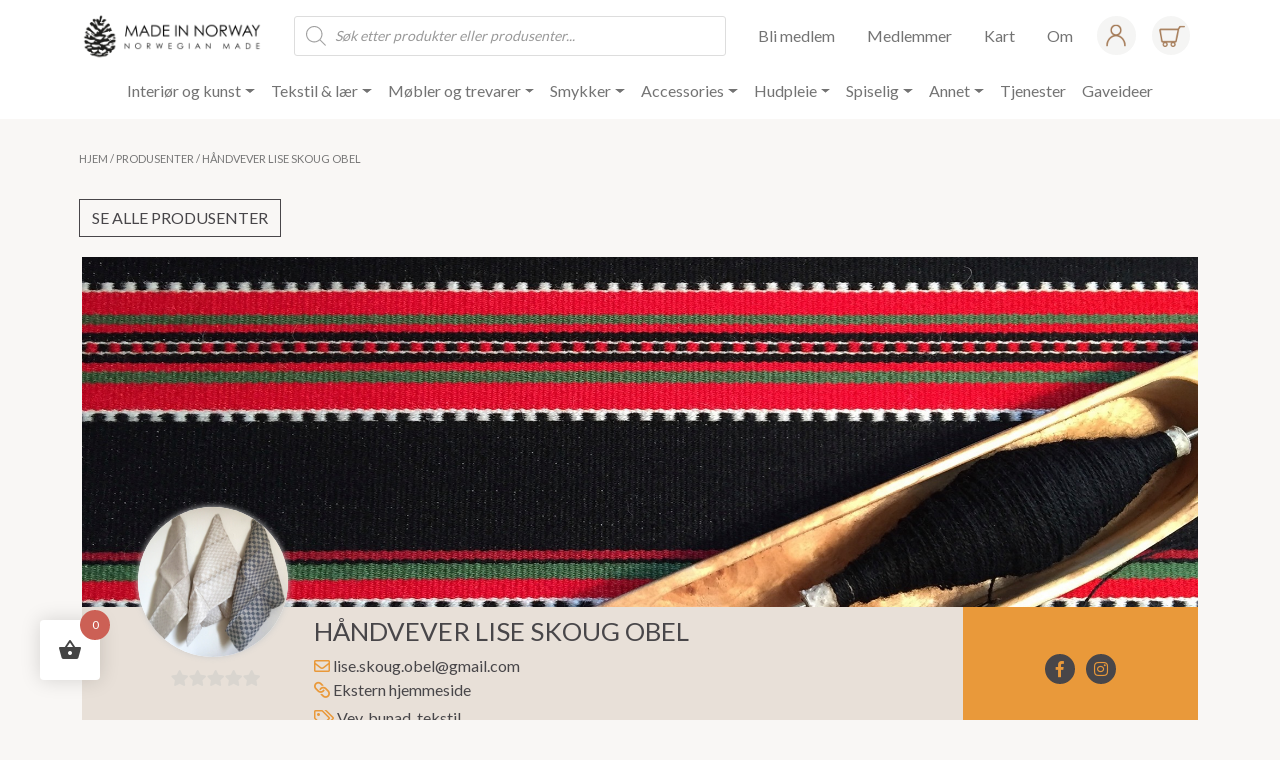

--- FILE ---
content_type: text/html; charset=UTF-8
request_url: https://norwegianmade.no/produsenter/handvever-lise-skoug-obel/
body_size: 30726
content:
<!doctype html>
<html lang="nb-NO">
	<head>
		<meta charset="utf-8">
		<meta name="viewport" content="width=device-width, initial-scale=1">
		<link rel="preconnect" href="https://fonts.googleapis.com">
		<link rel="preconnect" href="https://fonts.gstatic.com" crossorigin>
		<link href="https://fonts.googleapis.com/css2?family=Lato:wght@300;400;700&display=swap" rel="stylesheet">
		<link rel="preload" href="https://unpkg.com/swiper@8/swiper-bundle.min.css" as="style" crossorigin="anonymous">
		<link rel="preload" as="script" href="https://unpkg.com/swiper@8/swiper-bundle.min.js" crossorigin="anonymous">
		<link rel="stylesheet" href="https://unpkg.com/swiper@8/swiper-bundle.min.css" crossorigin="anonymous"/>
		<script src="https://unpkg.com/swiper@8/swiper-bundle.min.js" crossorigin="anonymous"></script>
		 <meta name='robots' content='index, follow, max-image-preview:large, max-snippet:-1, max-video-preview:-1' />
<link rel="alternate" hreflang="en" href="https://norwegianmade.no/en/produsenter/handvever-lise-skoug-obel" />
<link rel="alternate" hreflang="no" href="https://norwegianmade.no/produsenter/handvever-lise-skoug-obel" />
<link rel="alternate" hreflang="x-default" href="https://norwegianmade.no/produsenter/handvever-lise-skoug-obel" />

	<!-- This site is optimized with the Yoast SEO plugin v26.7 - https://yoast.com/wordpress/plugins/seo/ -->
	<title>Håndvever Lise Skoug Obel</title>
	<meta name="description" content="Håndvever Lise Skoug Obel" />
	<link rel="canonical" href="https://norwegianmade.no/produsenter/handvever-lise-skoug-obel/" />
	<meta property="og:locale" content="nb_NO" />
	<meta property="og:type" content="article" />
	<meta property="og:title" content="Håndvever Lise Skoug Obel" />
	<meta property="og:description" content="Håndvever Lise Skoug Obel" />
	<meta property="og:url" content="https://norwegianmade.no/produsenter/handvever-lise-skoug-obel" />
	<meta property="og:site_name" content="Norwegian Made" />
	<meta property="article:modified_time" content="2022-06-05T16:32:38+00:00" />
	<meta name="twitter:card" content="summary_large_image" />
	<meta name="twitter:title" content="Håndvever Lise Skoug Obel" />
	<meta name="twitter:description" content="Håndvever Lise Skoug Obel" />
	<script type="application/ld+json" class="yoast-schema-graph">{"@context":"https://schema.org","@graph":[{"@type":"WebPage","@id":"https://norwegianmade.no/norwegian-made-shop/","url":"https://norwegianmade.no/norwegian-made-shop/","name":"Norwegian Made Shop &#8226; Norwegian Made","isPartOf":{"@id":"https://norwegianmade.no/#website"},"datePublished":"2020-09-15T13:01:49+00:00","dateModified":"2022-06-05T16:32:38+00:00","breadcrumb":{"@id":"https://norwegianmade.no/norwegian-made-shop/#breadcrumb"},"inLanguage":"nb-NO","potentialAction":[{"@type":"ReadAction","target":["https://norwegianmade.no/norwegian-made-shop/"]}]},{"@type":"BreadcrumbList","@id":"https://norwegianmade.no/norwegian-made-shop/#breadcrumb","itemListElement":[{"@type":"ListItem","position":1,"name":"Hjem","item":"https://norwegianmade.no/"},{"@type":"ListItem","position":2,"name":"Norwegian Made Shop"}]},{"@type":"WebSite","@id":"https://norwegianmade.no/#website","url":"https://norwegianmade.no/","name":"Norwegian Made","description":"Norges største markedsplass for norske produsenter","publisher":{"@id":"https://norwegianmade.no/#organization"},"potentialAction":[{"@type":"SearchAction","target":{"@type":"EntryPoint","urlTemplate":"https://norwegianmade.no/?s={search_term_string}"},"query-input":{"@type":"PropertyValueSpecification","valueRequired":true,"valueName":"search_term_string"}}],"inLanguage":"nb-NO"},{"@type":"Organization","@id":"https://norwegianmade.no/#organization","name":"Norwegian Made","url":"https://norwegianmade.no/","logo":{"@type":"ImageObject","inLanguage":"nb-NO","@id":"https://norwegianmade.no/#/schema/logo/image/","url":"https://norwegianmade.no/wp-content/uploads/2020/11/logo-liggende-norwegian-made-web.png","contentUrl":"https://norwegianmade.no/wp-content/uploads/2020/11/logo-liggende-norwegian-made-web.png","width":200,"height":58,"caption":"Norwegian Made"},"image":{"@id":"https://norwegianmade.no/#/schema/logo/image/"}}]}</script>
	<!-- / Yoast SEO plugin. -->


<link rel='dns-prefetch' href='//cdn.jsdelivr.net' />
<link rel='dns-prefetch' href='//maps.googleapis.com' />
<link rel='dns-prefetch' href='//developers.google.com' />
<link rel="alternate" type="application/rss+xml" title="Norwegian Made &raquo; strøm" href="https://norwegianmade.no/feed/" />
<link rel="alternate" type="application/rss+xml" title="Norwegian Made &raquo; kommentarstrøm" href="https://norwegianmade.no/comments/feed/" />
<link rel="alternate" type="application/rss+xml" title="Norwegian Made &raquo; Produkter-strøm" href="https://norwegianmade.no/produsenter/handvever-lise-skoug-obel/feed/" />
<style id='wp-img-auto-sizes-contain-inline-css'>
img:is([sizes=auto i],[sizes^="auto," i]){contain-intrinsic-size:3000px 1500px}
/*# sourceURL=wp-img-auto-sizes-contain-inline-css */
</style>
<link rel='stylesheet' id='adsanity-default-css-css' href='https://norwegianmade.no/wp-content/plugins/adsanity/dist/css/widget-default.css?ver=1.9' media='screen' />
<link rel='stylesheet' id='sbi_styles-css' href='https://norwegianmade.no/wp-content/plugins/instagram-feed-pro/css/sbi-styles.min.css?ver=6.9.0' media='all' />
<style id='wp-emoji-styles-inline-css'>

	img.wp-smiley, img.emoji {
		display: inline !important;
		border: none !important;
		box-shadow: none !important;
		height: 1em !important;
		width: 1em !important;
		margin: 0 0.07em !important;
		vertical-align: -0.1em !important;
		background: none !important;
		padding: 0 !important;
	}
/*# sourceURL=wp-emoji-styles-inline-css */
</style>
<link rel='stylesheet' id='wp-block-library-css' href='https://norwegianmade.no/wp-includes/css/dist/block-library/style.min.css?ver=6.9' media='all' />
<style id='classic-theme-styles-inline-css'>
/*! This file is auto-generated */
.wp-block-button__link{color:#fff;background-color:#32373c;border-radius:9999px;box-shadow:none;text-decoration:none;padding:calc(.667em + 2px) calc(1.333em + 2px);font-size:1.125em}.wp-block-file__button{background:#32373c;color:#fff;text-decoration:none}
/*# sourceURL=/wp-includes/css/classic-themes.min.css */
</style>
<link rel='stylesheet' id='adsanity-cas-css' href='https://norwegianmade.no/cas-custom-sizes/?ver=1.5.1' media='all' />
<link rel='stylesheet' id='woocommerce-layout-css' href='https://norwegianmade.no/wp-content/plugins/woocommerce/assets/css/woocommerce-layout.css?ver=10.4.3' media='all' />
<link rel='stylesheet' id='woocommerce-smallscreen-css' href='https://norwegianmade.no/wp-content/plugins/woocommerce/assets/css/woocommerce-smallscreen.css?ver=10.4.3' media='only screen and (max-width: 768px)' />
<link rel='stylesheet' id='woocommerce-general-css' href='https://norwegianmade.no/wp-content/plugins/woocommerce/assets/css/woocommerce.css?ver=10.4.3' media='all' />
<style id='woocommerce-inline-inline-css'>
.woocommerce form .form-row .required { visibility: visible; }
/*# sourceURL=woocommerce-inline-inline-css */
</style>
<link rel='stylesheet' id='wpml-legacy-horizontal-list-0-css' href='https://norwegianmade.no/wp-content/plugins/sitepress-multilingual-cms/templates/language-switchers/legacy-list-horizontal/style.min.css?ver=1' media='all' />
<link rel='stylesheet' id='hint-css' href='https://norwegianmade.no/wp-content/plugins/woo-fly-cart/assets/hint/hint.min.css?ver=6.9' media='all' />
<link rel='stylesheet' id='perfect-scrollbar-css' href='https://norwegianmade.no/wp-content/plugins/woo-fly-cart/assets/perfect-scrollbar/css/perfect-scrollbar.min.css?ver=6.9' media='all' />
<link rel='stylesheet' id='perfect-scrollbar-wpc-css' href='https://norwegianmade.no/wp-content/plugins/woo-fly-cart/assets/perfect-scrollbar/css/custom-theme.css?ver=6.9' media='all' />
<link rel='stylesheet' id='woofc-fonts-css' href='https://norwegianmade.no/wp-content/plugins/woo-fly-cart/assets/css/fonts.css?ver=6.9' media='all' />
<link rel='stylesheet' id='woofc-frontend-css' href='https://norwegianmade.no/wp-content/plugins/woo-fly-cart/assets/css/frontend.css?ver=5.9.9' media='all' />
<style id='woofc-frontend-inline-css'>
.woofc-area.woofc-style-01 .woofc-inner, .woofc-area.woofc-style-03 .woofc-inner, .woofc-area.woofc-style-02 .woofc-area-bot .woofc-action .woofc-action-inner > div a:hover, .woofc-area.woofc-style-04 .woofc-area-bot .woofc-action .woofc-action-inner > div a:hover {
                            background-color: #cc6055;
                        }

                        .woofc-area.woofc-style-01 .woofc-area-bot .woofc-action .woofc-action-inner > div a, .woofc-area.woofc-style-02 .woofc-area-bot .woofc-action .woofc-action-inner > div a, .woofc-area.woofc-style-03 .woofc-area-bot .woofc-action .woofc-action-inner > div a, .woofc-area.woofc-style-04 .woofc-area-bot .woofc-action .woofc-action-inner > div a {
                            outline: none;
                            color: #cc6055;
                        }

                        .woofc-area.woofc-style-02 .woofc-area-bot .woofc-action .woofc-action-inner > div a, .woofc-area.woofc-style-04 .woofc-area-bot .woofc-action .woofc-action-inner > div a {
                            border-color: #cc6055;
                        }

                        .woofc-area.woofc-style-05 .woofc-inner{
                            background-color: #cc6055;
                            background-image: url('');
                            background-size: cover;
                            background-position: center;
                            background-repeat: no-repeat;
                        }
                        
                        .woofc-count span {
                            background-color: #cc6055;
                        }
/*# sourceURL=woofc-frontend-inline-css */
</style>
<link rel='stylesheet' id='dgwt-wcas-style-css' href='https://norwegianmade.no/wp-content/plugins/ajax-search-for-woocommerce-premium/assets/css/style.min.css?ver=1.32.2' media='all' />
<link rel='stylesheet' id='starter-styles-css' href='https://norwegianmade.no/wp-content/themes/normade/main.css?ver=2.0.6' media='all' />
<link rel='stylesheet' id='wcfm_core_css-css' href='https://norwegianmade.no/wp-content/plugins/wc-frontend-manager/assets/css/min/wcfm-style-core.css?ver=6.7.24' media='all' />
<link rel='stylesheet' id='wcfmvm_custom_subscribe_button_css-css' href='https://norwegianmade.no/wp-content/uploads/wcfm/wcfmvm-style-custom-subscribe-button-1652437252.css?ver=2.11.8' media='all' />
<link rel='stylesheet' id='jquery-ui-style-css' href='https://norwegianmade.no/wp-content/plugins/woocommerce/assets/css/jquery-ui/jquery-ui.min.css?ver=10.4.3' media='all' />
<link rel='stylesheet' id='wcfm_fa_icon_css-css' href='https://norwegianmade.no/wp-content/plugins/wc-frontend-manager/assets/fonts/font-awesome/css/wcfmicon.min.css?ver=6.7.24' media='all' />
<link rel='stylesheet' id='select2_css-css' href='https://norwegianmade.no/wp-content/plugins/wc-frontend-manager/includes/libs/select2/select2.css?ver=6.7.24' media='all' />
<link rel='stylesheet' id='wcfmmp_store_css-css' href='https://norwegianmade.no/wp-content/plugins/wc-multivendor-marketplace/assets/css/min/store/wcfmmp-style-store.css?ver=3.7.0' media='all' />
<link rel='stylesheet' id='wcfmmp_store_responsive_css-css' href='https://norwegianmade.no/wp-content/plugins/wc-multivendor-marketplace/assets/css/min/store/wcfmmp-style-store-responsive.css?ver=3.7.0' media='all' />
<link rel='stylesheet' id='wcfmmp_style_custom-css' href='https://norwegianmade.no/wp-content/uploads/wcfm/wcfmmp-style-custom-1724351736.css?ver=3.7.0' media='all' />
<link rel='stylesheet' id='wp-block-paragraph-css' href='https://norwegianmade.no/wp-includes/blocks/paragraph/style.min.css?ver=6.9' media='all' />
<link rel="stylesheet" type="text/css" href="https://norwegianmade.no/wp-content/plugins/nextend-smart-slider3-pro/Public/SmartSlider3/Application/Frontend/Assets/dist/smartslider.min.css?ver=c397fa89" media="all">
<link rel="stylesheet" type="text/css" href="https://norwegianmade.no/wp-content/plugins/nextend-smart-slider3-pro/Public/SmartSlider3Pro/Application/Frontend/Assets/icons/fontawesome/dist/fontawesome.min.css?ver=c397fa89" media="all">
<style data-related="n2-ss-17">div#n2-ss-17 .n2-ss-slider-1{display:grid;position:relative;}div#n2-ss-17 .n2-ss-slider-2{display:grid;position:relative;overflow:hidden;padding:0px 0px 0px 0px;border:0px solid RGBA(62,62,62,1);border-radius:0px;background-clip:padding-box;background-repeat:repeat;background-position:50% 50%;background-size:cover;background-attachment:scroll;z-index:1;}div#n2-ss-17:not(.n2-ss-loaded) .n2-ss-slider-2{background-image:none !important;}div#n2-ss-17 .n2-ss-slider-3{display:grid;grid-template-areas:'cover';position:relative;overflow:hidden;z-index:10;}div#n2-ss-17 .n2-ss-slider-3 > *{grid-area:cover;}div#n2-ss-17 .n2-ss-slide-backgrounds,div#n2-ss-17 .n2-ss-slider-3 > .n2-ss-divider{position:relative;}div#n2-ss-17 .n2-ss-slide-backgrounds{z-index:10;}div#n2-ss-17 .n2-ss-slide-backgrounds > *{overflow:hidden;}div#n2-ss-17 .n2-ss-slide-background{transform:translateX(-100000px);}div#n2-ss-17 .n2-ss-slider-4{place-self:center;position:relative;width:100%;height:100%;z-index:20;display:grid;grid-template-areas:'slide';}div#n2-ss-17 .n2-ss-slider-4 > *{grid-area:slide;}div#n2-ss-17.n2-ss-full-page--constrain-ratio .n2-ss-slider-4{height:auto;}div#n2-ss-17 .n2-ss-slide{display:grid;place-items:center;grid-auto-columns:100%;position:relative;z-index:20;-webkit-backface-visibility:hidden;transform:translateX(-100000px);}div#n2-ss-17 .n2-ss-slide{perspective:1000px;}div#n2-ss-17 .n2-ss-slide-active{z-index:21;}.n2-ss-background-animation{position:absolute;top:0;left:0;width:100%;height:100%;z-index:3;}div#n2-ss-17 .n-uc-1ecf4bd22ea52-inner{border-width:0px 0px 0px 0px ;border-style:solid;border-color:RGBA(255,255,255,1);}div#n2-ss-17 .n-uc-1ecf4bd22ea52-inner:HOVER{border-width:0px 0px 0px 0px ;border-style:solid;border-color:RGBA(255,255,255,1);}div#n2-ss-17 .n-uc-1aa63f62a1a0c-inner{border-width:0px 0px 0px 0px ;border-style:solid;border-color:RGBA(255,255,255,1);}div#n2-ss-17 .n-uc-1aa63f62a1a0c-inner:HOVER{border-width:0px 0px 0px 0px ;border-style:solid;border-color:RGBA(255,255,255,1);}div#n2-ss-17 .n-uc-123528e36a53a-inner{border-width:0px 0px 0px 0px ;border-style:solid;border-color:RGBA(255,255,255,1);}div#n2-ss-17 .n-uc-123528e36a53a-inner:HOVER{border-width:0px 0px 0px 0px ;border-style:solid;border-color:RGBA(255,255,255,1);}div#n2-ss-17 .n-uc-120a109b8bbf5-inner{border-width:0px 0px 0px 0px ;border-style:solid;border-color:RGBA(255,255,255,1);}div#n2-ss-17 .n-uc-120a109b8bbf5-inner:HOVER{border-width:0px 0px 0px 0px ;border-style:solid;border-color:RGBA(255,255,255,1);}div#n2-ss-17 .n2-ss-17item3{color:RGBA(255,255,255,1)}div#n2-ss-17 .n-uc-19e4b1f3b7132-inner{border-width:0px 0px 0px 0px ;border-style:solid;border-color:RGBA(255,255,255,1);}div#n2-ss-17 .n-uc-19e4b1f3b7132-inner:HOVER{border-width:0px 0px 0px 0px ;border-style:solid;border-color:RGBA(255,255,255,1);}div#n2-ss-17 .n2-ss-17item5{color:RGBA(255,255,255,1)}div#n2-ss-17 .n-uc-1f8d6416b4926-inner{border-width:0px 0px 0px 0px ;border-style:solid;border-color:RGBA(255,255,255,1);}div#n2-ss-17 .n-uc-1f8d6416b4926-inner:HOVER{border-width:0px 0px 0px 0px ;border-style:solid;border-color:RGBA(255,255,255,1);}div#n2-ss-17 .n2-font-79ceb9d8296876b49e283f64a821bab2-hover{font-family: 'GillSansMTPro-Book';color: #cbc1b8;font-size:112.5%;text-shadow: none;line-height: 1.5;font-weight: normal;font-style: normal;text-decoration: none;text-align: left;letter-spacing: 2px;word-spacing: normal;text-transform: none;font-weight: 400;}div#n2-ss-17 .n2-font-dc085797cd6fd4b32c92ff58a6f56315-paragraph{font-family: 'GillSansMTPro-Book';color: #ffffff;font-size:100%;text-shadow: none;line-height: 2;font-weight: normal;font-style: normal;text-decoration: none;text-align: left;letter-spacing: 1px;word-spacing: normal;text-transform: uppercase;font-weight: 400;}div#n2-ss-17 .n2-font-dc085797cd6fd4b32c92ff58a6f56315-paragraph a, div#n2-ss-17 .n2-font-dc085797cd6fd4b32c92ff58a6f56315-paragraph a:FOCUS{font-family: 'GillSansMTPro-Book';color: #ffffff;font-size:100%;text-shadow: none;line-height: 2;font-weight: normal;font-style: normal;text-decoration: none;text-align: left;letter-spacing: 1px;word-spacing: normal;text-transform: uppercase;font-weight: 400;}div#n2-ss-17 .n2-font-dc085797cd6fd4b32c92ff58a6f56315-paragraph a:HOVER, div#n2-ss-17 .n2-font-dc085797cd6fd4b32c92ff58a6f56315-paragraph a:ACTIVE{font-family: 'GillSansMTPro-Book';color: #a47956;font-size:100%;text-shadow: none;line-height: 2;font-weight: normal;font-style: normal;text-decoration: none;text-align: left;letter-spacing: 1px;word-spacing: normal;text-transform: uppercase;font-weight: 400;}div#n2-ss-17 .n-uc-195cff55db212-inner{border-width:0px 0px 0px 0px ;border-style:solid;border-color:RGBA(255,255,255,1);}div#n2-ss-17 .n-uc-195cff55db212-inner:HOVER{border-width:0px 0px 0px 0px ;border-style:solid;border-color:RGBA(255,255,255,1);}div#n2-ss-17 .n2-font-9a2ea748b786a552e6916b4555d4ef54-paragraph{font-family: 'GillSansMTPro-Book';color: #ffffff;font-size:100%;text-shadow: none;line-height: 1.5;font-weight: normal;font-style: normal;text-decoration: none;text-align: left;letter-spacing: 1px;word-spacing: normal;text-transform: none;font-weight: 400;}div#n2-ss-17 .n2-font-9a2ea748b786a552e6916b4555d4ef54-paragraph a, div#n2-ss-17 .n2-font-9a2ea748b786a552e6916b4555d4ef54-paragraph a:FOCUS{font-family: 'GillSansMTPro-Book';color: #ffffff;font-size:100%;text-shadow: none;line-height: 1.5;font-weight: normal;font-style: normal;text-decoration: none;text-align: left;letter-spacing: 1px;word-spacing: normal;text-transform: none;font-weight: 400;}div#n2-ss-17 .n2-font-9a2ea748b786a552e6916b4555d4ef54-paragraph a:HOVER, div#n2-ss-17 .n2-font-9a2ea748b786a552e6916b4555d4ef54-paragraph a:ACTIVE{font-family: 'GillSansMTPro-Book';color: #a47956;font-size:100%;text-shadow: none;line-height: 1.5;font-weight: normal;font-style: normal;text-decoration: none;text-align: left;letter-spacing: 1px;word-spacing: normal;text-transform: none;font-weight: 400;}div#n2-ss-17 .n2-font-b73253dc18c45a776b55e6a29dfcf283-paragraph{font-family: 'GillSansMTPro-Book';color: #ffffff;font-size:100%;text-shadow: none;line-height: 2;font-weight: normal;font-style: normal;text-decoration: none;text-align: left;letter-spacing: 1px;word-spacing: normal;text-transform: none;font-weight: 400;}div#n2-ss-17 .n2-font-b73253dc18c45a776b55e6a29dfcf283-paragraph a, div#n2-ss-17 .n2-font-b73253dc18c45a776b55e6a29dfcf283-paragraph a:FOCUS{font-family: 'GillSansMTPro-Book';color: #ffffff;font-size:100%;text-shadow: none;line-height: 2;font-weight: normal;font-style: normal;text-decoration: none;text-align: left;letter-spacing: 1px;word-spacing: normal;text-transform: none;font-weight: 400;}div#n2-ss-17 .n2-font-b73253dc18c45a776b55e6a29dfcf283-paragraph a:HOVER, div#n2-ss-17 .n2-font-b73253dc18c45a776b55e6a29dfcf283-paragraph a:ACTIVE{font-family: 'GillSansMTPro-Book';color: #a47956;font-size:100%;text-shadow: none;line-height: 2;font-weight: normal;font-style: normal;text-decoration: none;text-align: left;letter-spacing: 1px;word-spacing: normal;text-transform: none;font-weight: 400;}div#n2-ss-17 .n-uc-1d7e25ca95bf2-inner{border-width:0px 0px 0px 0px ;border-style:solid;border-color:RGBA(255,255,255,1);}div#n2-ss-17 .n-uc-1d7e25ca95bf2-inner:HOVER{border-width:0px 0px 0px 0px ;border-style:solid;border-color:RGBA(255,255,255,1);}div#n2-ss-17 .n2-ss-slide-limiter{max-width:1200px;}div#n2-ss-17 .n-uc-Ov9Y6fwNsiP0{padding:10px 10px 10px 10px}div#n2-ss-17 .n-uc-1292c12642be2-inner{padding:50px 10px 45px 10px;justify-content:center}div#n2-ss-17 .n-uc-1292c12642be2{max-width: 1300px;align-self:center;}div#n2-ss-17 .n-uc-1ecf4bd22ea52-inner{padding:10px 10px 10px 10px}div#n2-ss-17 .n-uc-1ecf4bd22ea52-inner > .n2-ss-layer-row-inner{width:calc(100% + 21px);margin:-10px;flex-wrap:nowrap;}div#n2-ss-17 .n-uc-1ecf4bd22ea52-inner > .n2-ss-layer-row-inner > .n2-ss-layer[data-sstype="col"]{margin:10px}div#n2-ss-17 .n-uc-1aa63f62a1a0c-inner{padding:10px 10px 10px 10px;justify-content:flex-start}div#n2-ss-17 .n-uc-1aa63f62a1a0c{width:27%}div#n2-ss-17 .n-uc-fKMD8VeyPMYc{--margin-bottom:65px;max-width:200px;align-self:var(--ss-fs);}div#n2-ss-17 .n-uc-123528e36a53a-inner{padding:10px 0px 0px 0px}div#n2-ss-17 .n-uc-123528e36a53a-inner > .n2-ss-layer-row-inner{width:calc(100% + 11px);margin:-5px;flex-wrap:nowrap;}div#n2-ss-17 .n-uc-123528e36a53a-inner > .n2-ss-layer-row-inner > .n2-ss-layer[data-sstype="col"]{margin:5px}div#n2-ss-17 .n-uc-123528e36a53a{--margin-bottom:20px;max-width:175px;align-self:var(--ss-fs);}div#n2-ss-17 .n-uc-120a109b8bbf5-inner{padding:0px 0px 0px 0px;justify-content:center}div#n2-ss-17 .n-uc-120a109b8bbf5{max-width: 45px;width:50%}div#n2-ss-17 .n-uc-NB6RYE9ngbf1{align-self:var(--ss-fs);}div#n2-ss-17 .n-uc-19e4b1f3b7132-inner{padding:0px 0px 0px 0px;justify-content:center}div#n2-ss-17 .n-uc-19e4b1f3b7132{width:50%}div#n2-ss-17 .n-uc-Y3weA147y9dX{align-self:var(--ss-fs);}div#n2-ss-17 .n-uc-1f8d6416b4926-inner{padding:25px 10px 10px 10px;justify-content:flex-start}div#n2-ss-17 .n-uc-1f8d6416b4926{width:22%}div#n2-ss-17 .n-uc-SdZVymdcvrjA{--margin-bottom:30px}div#n2-ss-17 .n-uc-ilW5j1TYbPt2{--margin-bottom:25px}div#n2-ss-17 .n-uc-1a3bf09aad346{--margin-bottom:25px}div#n2-ss-17 .n-uc-195cff55db212-inner{padding:25px 10px 10px 10px;justify-content:flex-start}div#n2-ss-17 .n-uc-195cff55db212{width:27%}div#n2-ss-17 .n-uc-wcMYztp3iArn{--margin-bottom:25px}div#n2-ss-17 .n-uc-4Ywn6A3Gix9S{--margin-bottom:25px;max-width:285px}div#n2-ss-17 .n-uc-U6Y25OSgrbPs{--margin-bottom:25px}div#n2-ss-17 .n-uc-1d7e25ca95bf2-inner{padding:25px 10px 10px 10px;justify-content:flex-start}div#n2-ss-17 .n-uc-1d7e25ca95bf2{width:24%}div#n2-ss-17 .n-uc-m9Nc36oCEoLY{--margin-bottom:25px}div#n2-ss-17 .n-uc-qnhrhBt9iRKP{--margin-bottom:25px}@media (min-width: 1200px){div#n2-ss-17 [data-hide-desktopportrait="1"]{display: none !important;}}@media (orientation: landscape) and (max-width: 1199px) and (min-width: 901px),(orientation: portrait) and (max-width: 1199px) and (min-width: 701px){div#n2-ss-17 .n-uc-1292c12642be2-inner{padding:0px 0px 0px 0px}div#n2-ss-17 .n-uc-1ecf4bd22ea52-inner{padding:10px 0px 10px 0px}div#n2-ss-17 .n-uc-1ecf4bd22ea52-inner > .n2-ss-layer-row-inner{width:calc(100% + 11px);margin:-5px;flex-wrap:nowrap;}div#n2-ss-17 .n-uc-1ecf4bd22ea52-inner > .n2-ss-layer-row-inner > .n2-ss-layer[data-sstype="col"]{margin:5px}div#n2-ss-17 .n-uc-1aa63f62a1a0c{width:27%}div#n2-ss-17 .n-uc-fKMD8VeyPMYc{max-width:150px}div#n2-ss-17 .n-uc-123528e36a53a-inner > .n2-ss-layer-row-inner{flex-wrap:nowrap;}div#n2-ss-17 .n-uc-120a109b8bbf5{width:50%;--ssfont-scale:0.8}div#n2-ss-17 .n-uc-19e4b1f3b7132{width:50%}div#n2-ss-17 .n-uc-Y3weA147y9dX{--ssfont-scale:0.8}div#n2-ss-17 .n-uc-1f8d6416b4926-inner{padding:20px 10px 10px 10px}div#n2-ss-17 .n-uc-1f8d6416b4926{width:22%}div#n2-ss-17 .n-uc-SdZVymdcvrjA{--ssfont-scale:0.8}div#n2-ss-17 .n-uc-ilW5j1TYbPt2{--ssfont-scale:0.8}div#n2-ss-17 .n-uc-1a3bf09aad346{--ssfont-scale:0.8}div#n2-ss-17 .n-uc-195cff55db212-inner{padding:20px 10px 10px 10px}div#n2-ss-17 .n-uc-195cff55db212{width:27%}div#n2-ss-17 .n-uc-wcMYztp3iArn{--ssfont-scale:0.8}div#n2-ss-17 .n-uc-4Ywn6A3Gix9S{--ssfont-scale:0.8}div#n2-ss-17 .n-uc-U6Y25OSgrbPs{--ssfont-scale:0.8}div#n2-ss-17 .n-uc-1d7e25ca95bf2-inner{padding:20px 10px 10px 10px}div#n2-ss-17 .n-uc-1d7e25ca95bf2{width:24%}div#n2-ss-17 .n-uc-m9Nc36oCEoLY{--ssfont-scale:0.8}div#n2-ss-17 .n-uc-qnhrhBt9iRKP{--margin-bottom:10px;--ssfont-scale:0.8}div#n2-ss-17 [data-hide-tabletportrait="1"]{display: none !important;}}@media (orientation: landscape) and (max-width: 900px),(orientation: portrait) and (max-width: 700px){div#n2-ss-17 .n-uc-1292c12642be2-inner{padding:15px 10px 0px 10px}div#n2-ss-17 .n-uc-1ecf4bd22ea52-inner > .n2-ss-layer-row-inner{flex-wrap:wrap;}div#n2-ss-17 .n-uc-1aa63f62a1a0c{width:calc(100% - 20px)}div#n2-ss-17 .n-uc-fKMD8VeyPMYc{--margin-bottom:40px;max-width:210px}div#n2-ss-17 .n-uc-123528e36a53a-inner > .n2-ss-layer-row-inner{flex-wrap:wrap;}div#n2-ss-17 .n-uc-123528e36a53a{--margin-bottom:5px;max-width:115px}div#n2-ss-17 .n-uc-120a109b8bbf5{width:auto}div#n2-ss-17 .n-uc-NB6RYE9ngbf1{--ssfont-scale:0.8}div#n2-ss-17 .n-uc-19e4b1f3b7132{width:auto}div#n2-ss-17 .n-uc-Y3weA147y9dX{--ssfont-scale:0.8}div#n2-ss-17 .n-uc-1f8d6416b4926-inner{padding:5px 10px 10px 10px}div#n2-ss-17 .n-uc-1f8d6416b4926{width:calc(100% - 20px)}div#n2-ss-17 .n-uc-SdZVymdcvrjA{--ssfont-scale:0.8}div#n2-ss-17 .n-uc-ilW5j1TYbPt2{--margin-bottom:15px;--ssfont-scale:0.8}div#n2-ss-17 .n-uc-1a3bf09aad346{--margin-bottom:15px;--ssfont-scale:0.8}div#n2-ss-17 .n-uc-195cff55db212-inner{padding:0px 10px 10px 10px}div#n2-ss-17 .n-uc-195cff55db212{width:calc(100% - 20px)}div#n2-ss-17 .n-uc-wcMYztp3iArn{--ssfont-scale:0.8}div#n2-ss-17 .n-uc-4Ywn6A3Gix9S{--margin-bottom:5px;--ssfont-scale:0.8}div#n2-ss-17 .n-uc-U6Y25OSgrbPs{--margin-bottom:15px;--ssfont-scale:0.8}div#n2-ss-17 .n-uc-1d7e25ca95bf2-inner{padding:5px 10px 10px 10px}div#n2-ss-17 .n-uc-1d7e25ca95bf2{width:calc(100% - 20px)}div#n2-ss-17 .n-uc-m9Nc36oCEoLY{--ssfont-scale:0.8}div#n2-ss-17 .n-uc-qnhrhBt9iRKP{--margin-bottom:15px;--ssfont-scale:0.8}div#n2-ss-17 [data-hide-mobileportrait="1"]{display: none !important;}}</style>
<script>(function(){this._N2=this._N2||{_r:[],_d:[],r:function(){this._r.push(arguments)},d:function(){this._d.push(arguments)}}}).call(window);!function(e,i,o,r){(i=e.match(/(Chrome|Firefox|Safari)\/(\d+)\./))&&("Chrome"==i[1]?r=+i[2]>=32:"Firefox"==i[1]?r=+i[2]>=65:"Safari"==i[1]&&(o=e.match(/Version\/(\d+)/)||e.match(/(\d+)[0-9_]+like Mac/))&&(r=+o[1]>=14),r&&document.documentElement.classList.add("n2webp"))}(navigator.userAgent);</script><script src="https://norwegianmade.no/wp-content/plugins/nextend-smart-slider3-pro/Public/SmartSlider3/Application/Frontend/Assets/dist/n2.min.js?ver=c397fa89" defer async></script>
<script src="https://norwegianmade.no/wp-content/plugins/nextend-smart-slider3-pro/Public/SmartSlider3/Application/Frontend/Assets/dist/smartslider-frontend.min.js?ver=c397fa89" defer async></script>
<script src="https://norwegianmade.no/wp-content/plugins/nextend-smart-slider3-pro/Public/SmartSlider3/Slider/SliderType/Simple/Assets/dist/ss-simple.min.js?ver=c397fa89" defer async></script>
<script>_N2.r('documentReady',function(){_N2.r(["documentReady","smartslider-frontend","ss-simple"],function(){new _N2.SmartSliderSimple('n2-ss-17',{"admin":false,"background.video.mobile":1,"loadingTime":2000,"randomize":{"randomize":0,"randomizeFirst":0},"callbacks":"","alias":{"id":0,"smoothScroll":0,"slideSwitch":0,"scroll":1},"align":"normal","isDelayed":0,"responsive":{"mediaQueries":{"all":false,"desktopportrait":["(min-width: 1200px)"],"tabletportrait":["(orientation: landscape) and (max-width: 1199px) and (min-width: 901px)","(orientation: portrait) and (max-width: 1199px) and (min-width: 701px)"],"mobileportrait":["(orientation: landscape) and (max-width: 900px)","(orientation: portrait) and (max-width: 700px)"]},"base":{"slideOuterWidth":1200,"slideOuterHeight":500,"sliderWidth":1200,"sliderHeight":500,"slideWidth":1200,"slideHeight":500},"hideOn":{"desktopLandscape":false,"desktopPortrait":false,"tabletLandscape":false,"tabletPortrait":false,"mobileLandscape":false,"mobilePortrait":false},"onResizeEnabled":true,"type":"fullwidth","sliderHeightBasedOn":"real","focusUser":1,"focusEdge":"auto","breakpoints":[{"device":"tabletPortrait","type":"max-screen-width","portraitWidth":1199,"landscapeWidth":1199},{"device":"mobilePortrait","type":"max-screen-width","portraitWidth":700,"landscapeWidth":900}],"enabledDevices":{"desktopLandscape":0,"desktopPortrait":1,"tabletLandscape":0,"tabletPortrait":1,"mobileLandscape":0,"mobilePortrait":1},"sizes":{"desktopPortrait":{"width":1200,"height":500,"max":3000,"min":1200},"tabletPortrait":{"width":701,"height":292,"customHeight":false,"max":1199,"min":701},"mobilePortrait":{"width":320,"height":133,"customHeight":false,"max":900,"min":320}},"overflowHiddenPage":0,"focus":{"offsetTop":"#wpadminbar","offsetBottom":""}},"controls":{"mousewheel":0,"touch":0,"keyboard":1,"blockCarouselInteraction":1},"playWhenVisible":1,"playWhenVisibleAt":0.5,"lazyLoad":0,"lazyLoadNeighbor":0,"blockrightclick":0,"maintainSession":0,"autoplay":{"enabled":0,"start":1,"duration":8000,"autoplayLoop":1,"allowReStart":0,"reverse":0,"pause":{"click":1,"mouse":"0","mediaStarted":1},"resume":{"click":0,"mouse":"0","mediaEnded":1,"slidechanged":0},"interval":1,"intervalModifier":"loop","intervalSlide":"current"},"perspective":1000,"layerMode":{"playOnce":0,"playFirstLayer":1,"mode":"skippable","inAnimation":"mainInEnd"},"parallax":{"enabled":1,"mobile":0,"is3D":0,"animate":1,"horizontal":"mouse","vertical":"mouse","origin":"slider","scrollmove":"both"},"postBackgroundAnimations":0,"bgAnimations":0,"mainanimation":{"type":"horizontal","duration":800,"delay":0,"ease":"easeOutQuad","shiftedBackgroundAnimation":"auto"},"carousel":1,"initCallbacks":function(){}})})});</script><script id="wpml-cookie-js-extra">
var wpml_cookies = {"wp-wpml_current_language":{"value":"no","expires":1,"path":"/"}};
var wpml_cookies = {"wp-wpml_current_language":{"value":"no","expires":1,"path":"/"}};
//# sourceURL=wpml-cookie-js-extra
</script>
<script src="https://norwegianmade.no/wp-content/plugins/sitepress-multilingual-cms/res/js/cookies/language-cookie.js?ver=486900" id="wpml-cookie-js" defer data-wp-strategy="defer"></script>
<script src="https://norwegianmade.no/wp-includes/js/jquery/jquery.min.js?ver=3.7.1" id="jquery-core-js"></script>
<script src="https://norwegianmade.no/wp-includes/js/jquery/jquery-migrate.min.js?ver=3.4.1" id="jquery-migrate-js"></script>
<script src="https://norwegianmade.no/wp-content/plugins/woocommerce/assets/js/jquery-blockui/jquery.blockUI.min.js?ver=2.7.0-wc.10.4.3" id="wc-jquery-blockui-js" defer data-wp-strategy="defer"></script>
<script id="wc-add-to-cart-js-extra">
var wc_add_to_cart_params = {"ajax_url":"/wp-admin/admin-ajax.php","wc_ajax_url":"/?wc-ajax=%%endpoint%%","i18n_view_cart":"Vis handlekurv","cart_url":"https://norwegianmade.no/handlekurv/","is_cart":"","cart_redirect_after_add":"no"};
//# sourceURL=wc-add-to-cart-js-extra
</script>
<script src="https://norwegianmade.no/wp-content/plugins/woocommerce/assets/js/frontend/add-to-cart.min.js?ver=10.4.3" id="wc-add-to-cart-js" defer data-wp-strategy="defer"></script>
<script src="https://norwegianmade.no/wp-content/plugins/woocommerce/assets/js/js-cookie/js.cookie.min.js?ver=2.1.4-wc.10.4.3" id="wc-js-cookie-js" data-wp-strategy="defer"></script>
<script id="woocommerce-js-extra">
var woocommerce_params = {"ajax_url":"/wp-admin/admin-ajax.php","wc_ajax_url":"/?wc-ajax=%%endpoint%%","i18n_password_show":"Vis passord","i18n_password_hide":"Skjul passord"};
//# sourceURL=woocommerce-js-extra
</script>
<script src="https://norwegianmade.no/wp-content/plugins/woocommerce/assets/js/frontend/woocommerce.min.js?ver=10.4.3" id="woocommerce-js" defer data-wp-strategy="defer"></script>
<script id="wcfm-store-google-maps-js-extra">
var wcfm_maps = {"lib":"google","map_type":"roadmap"};
//# sourceURL=wcfm-store-google-maps-js-extra
</script>
<script src="https://maps.googleapis.com/maps/api/js?key=AIzaSyCPgsi5va3AJ-Z16rLEqtGmRirg_6cQFlk&amp;libraries=places&amp;ver=6.9" id="wcfm-store-google-maps-js"></script>
<link rel="https://api.w.org/" href="https://norwegianmade.no/wp-json/" /><link rel="EditURI" type="application/rsd+xml" title="RSD" href="https://norwegianmade.no/xmlrpc.php?rsd" />
<meta name="generator" content="WordPress 6.9" />
<meta name="generator" content="WooCommerce 10.4.3" />
<meta name="generator" content="WPML ver:4.8.6 stt:1,38;" />
		<style>
			.dgwt-wcas-ico-magnifier,.dgwt-wcas-ico-magnifier-handler{max-width:20px}		</style>
			<noscript><style>.woocommerce-product-gallery{ opacity: 1 !important; }</style></noscript>
	<link rel="icon" href="https://norwegianmade.no/wp-content/uploads/2020/09/cropped-norwegian-made-64x64.jpg" sizes="32x32" />
<link rel="icon" href="https://norwegianmade.no/wp-content/uploads/2020/09/cropped-norwegian-made-300x300.jpg" sizes="192x192" />
<link rel="apple-touch-icon" href="https://norwegianmade.no/wp-content/uploads/2020/09/cropped-norwegian-made-300x300.jpg" />
<meta name="msapplication-TileImage" content="https://norwegianmade.no/wp-content/uploads/2020/09/cropped-norwegian-made-300x300.jpg" />
		<style id="wp-custom-css">
			.home .entry-header {
	display:none;
}
.home .site-header {
	margin-bottom:0!important;
}
#woofc-area {
background-color:#a47956;	
}

h1.wcfm_store_title {
	margin-top:0!important;
}
.address .header_store_name span {
    font-size: 16px!important;
    line-height: 18px;
		font-weight:500;
		margin-left:0px!important
}
.address .header_store_name i {
    font-size: 16px!important;
    line-height: 18px;
		font-weight:500;
		margin-left:0px!important
}		</style>
				<!-- Google tag (gtag.js) --> <script async src="https://www.googletagmanager.com/gtag/js?id=G-45B82LJ0GE"></script> <script>   window.dataLayer = window.dataLayer || [];   function gtag(){dataLayer.push(arguments);}   gtag('js', new Date());   gtag('config', 'G-45B82LJ0GE'); </script>
	</head>
	
<body class="archive post-type-archive post-type-archive-product wp-custom-logo wp-embed-responsive wp-theme-normade theme-normade woocommerce-shop woocommerce woocommerce-page woocommerce-no-js wcfm-store-page wcfmmp-store-page tax-dc_vendor_shop wcfm-theme-norwegian-made-2-0" >
  			<!-- Modal -->
		<div class="modal fade" id="contactformModal" tabindex="-1" role="dialog" aria-labelledby="contactformModalTitle" aria-hidden="true">
			<div class="modal-dialog modal-dialog-centered" role="document">
				<div class="modal-content">
					<div class="modal-header">
						<h5 class="modal-title" id="contactformModalTitle">Kontaktskjema</h5>
						<button type="button" class="btn-close" data-bs-dismiss="modal" aria-label="Close"></button>
					</div>
					<div class="modal-body">
																														</div>
				</div>
			</div>
		</div>
	<div class="modal fade" id="mega-menu-modal" tabindex="-1" aria-labelledby="mega-menu-label" aria-hidden="true">
	<div class="modal-dialog">
		<div class="modal-content">
			<div class="modal-header py-2">
				<h5 class="modal-title mt-0" id="mega-menu-label">Produktmeny</h5>
				<button type="button" class="btn-close" data-bs-dismiss="modal" aria-label="Close">
				</button>
			</div>
			<div class="modal-body">
				
				<div class="accordion" id="accordionMenu">
																							<div class="accordion-item">

															<h2 class="accordion-header my-0" id="heading899">
										<button class="accordion-button collapsed" type="button" data-bs-toggle="collapse" data-bs-target="#collapse899" aria-expanded="false" aria-controls="collapse899">
											Tekstil &amp; lær										</button>
								</h2>
								<div id="collapse899" class="accordion-collapse collapse" aria-labelledby="heading899" data-bs-parent="#accordionMenu">
									<div class="accordion-body">
										<ul class="nav flex-column">
																					<li class="nav-item">
													<a class="nav-link pl-0 pb-0" href="https://norwegianmade.no/produktkategori/tekstil/">Tekstil &amp; lær</a>
											</li>
																					<li class="nav-item">
													<a class="nav-link pl-0 pb-0" href="https://norwegianmade.no/produktkategori/tekstil/klaer/">Klær</a>
											</li>
																					<li class="nav-item">
													<a class="nav-link pl-0 pb-0" href="https://norwegianmade.no/produktkategori/tekstil/luer-skjerf-sloyfer-o-l/">Luer, skjerf, sløyfer o.l</a>
											</li>
																					<li class="nav-item">
													<a class="nav-link pl-0 pb-0" href="https://norwegianmade.no/produktkategori/tekstil/bunad/">Bunad</a>
											</li>
																					<li class="nav-item">
													<a class="nav-link pl-0 pb-0" href="https://norwegianmade.no/produktkategori/tekstil/garn/">Garn</a>
											</li>
																					<li class="nav-item">
													<a class="nav-link pl-0 pb-0" href="https://norwegianmade.no/produktkategori/tekstil/vev/">Vev</a>
											</li>
																					<li class="nav-item">
													<a class="nav-link pl-0 pb-0" href="https://norwegianmade.no/produktkategori/tekstil/strikk/">Strikk</a>
											</li>
																					<li class="nav-item">
													<a class="nav-link pl-0 pb-0" href="https://norwegianmade.no/produktkategori/tekstil/strikketilbehor/">Strikketilbehør</a>
											</li>
																					<li class="nav-item">
													<a class="nav-link pl-0 pb-0" href="https://norwegianmade.no/produktkategori/tekstil/skinnvarer/">Skinnvarer</a>
											</li>
																					<li class="nav-item">
													<a class="nav-link pl-0 pb-0" href="https://norwegianmade.no/produktkategori/tekstil/bestillingsvarer/">Bestillingsvarer</a>
											</li>
																				</ul>
									</div>
								</div>
							
						</div>
																	<div class="accordion-item">

															<h2 class="accordion-header my-0" id="heading871">
										<button class="accordion-button collapsed" type="button" data-bs-toggle="collapse" data-bs-target="#collapse871" aria-expanded="false" aria-controls="collapse871">
											Møbler og trevarer										</button>
								</h2>
								<div id="collapse871" class="accordion-collapse collapse" aria-labelledby="heading871" data-bs-parent="#accordionMenu">
									<div class="accordion-body">
										<ul class="nav flex-column">
																					<li class="nav-item">
													<a class="nav-link pl-0 pb-0" href="https://norwegianmade.no/produktkategori/mobler-og-trevarer/mobler/">Møbler</a>
											</li>
																					<li class="nav-item">
													<a class="nav-link pl-0 pb-0" href="https://norwegianmade.no/produktkategori/mobler-og-trevarer/innredning/">Innredning</a>
											</li>
																					<li class="nav-item">
													<a class="nav-link pl-0 pb-0" href="https://norwegianmade.no/produktkategori/mobler-og-trevarer/hytter/">Hytter</a>
											</li>
																					<li class="nav-item">
													<a class="nav-link pl-0 pb-0" href="https://norwegianmade.no/produktkategori/mobler-og-trevarer/tredreiing/">Tredreiing</a>
											</li>
																					<li class="nav-item">
													<a class="nav-link pl-0 pb-0" href="https://norwegianmade.no/produktkategori/mobler-og-trevarer/skjaerefjoler/">Skjærefjøler</a>
											</li>
																					<li class="nav-item">
													<a class="nav-link pl-0 pb-0" href="https://norwegianmade.no/produktkategori/mobler-og-trevarer/andre-ting-i-tre/">Andre ting i tre</a>
											</li>
																					<li class="nav-item">
													<a class="nav-link pl-0 pb-0" href="https://norwegianmade.no/produktkategori/mobler-og-trevarer/bestillingsvarer-2/">Bestillingsvarer</a>
											</li>
																				</ul>
									</div>
								</div>
							
						</div>
																	<div class="accordion-item">

															<h2 class="accordion-header my-0" id="heading878">
										<button class="accordion-button collapsed" type="button" data-bs-toggle="collapse" data-bs-target="#collapse878" aria-expanded="false" aria-controls="collapse878">
											Smykker										</button>
								</h2>
								<div id="collapse878" class="accordion-collapse collapse" aria-labelledby="heading878" data-bs-parent="#accordionMenu">
									<div class="accordion-body">
										<ul class="nav flex-column">
																					<li class="nav-item">
													<a class="nav-link pl-0 pb-0" href="https://norwegianmade.no/produktkategori/smykker/">Smykker</a>
											</li>
																					<li class="nav-item">
													<a class="nav-link pl-0 pb-0" href="https://norwegianmade.no/produktkategori/smykker/solvsmykker/">Sølvsmykker</a>
											</li>
																					<li class="nav-item">
													<a class="nav-link pl-0 pb-0" href="https://norwegianmade.no/produktkategori/smykker/gullsmykker/">Gullsmykker</a>
											</li>
																					<li class="nav-item">
													<a class="nav-link pl-0 pb-0" href="https://norwegianmade.no/produktkategori/smykker/bunadsolv-filigran/">Bunadsølv, filigran</a>
											</li>
																					<li class="nav-item">
													<a class="nav-link pl-0 pb-0" href="https://norwegianmade.no/produktkategori/smykker/smykker-med-edelstener/">Smykker med edelstener</a>
											</li>
																					<li class="nav-item">
													<a class="nav-link pl-0 pb-0" href="https://norwegianmade.no/produktkategori/smykker/armringer-armlenker/">Armringer/Armlenker</a>
											</li>
																					<li class="nav-item">
													<a class="nav-link pl-0 pb-0" href="https://norwegianmade.no/produktkategori/smykker/emaljesmykker/">Emaljesmykker</a>
											</li>
																					<li class="nav-item">
													<a class="nav-link pl-0 pb-0" href="https://norwegianmade.no/produktkategori/smykker/solvtoy/">Sølvtøy</a>
											</li>
																					<li class="nav-item">
													<a class="nav-link pl-0 pb-0" href="https://norwegianmade.no/produktkategori/smykker/orepynt/">Ørepynt</a>
											</li>
																					<li class="nav-item">
													<a class="nav-link pl-0 pb-0" href="https://norwegianmade.no/produktkategori/smykker/brosjer/">Brosjer</a>
											</li>
																					<li class="nav-item">
													<a class="nav-link pl-0 pb-0" href="https://norwegianmade.no/produktkategori/smykker/halskjeder/">Halskjeder</a>
											</li>
																					<li class="nav-item">
													<a class="nav-link pl-0 pb-0" href="https://norwegianmade.no/produktkategori/smykker/halskjeder-og-anheng/">Halskjeder og anheng</a>
											</li>
																					<li class="nav-item">
													<a class="nav-link pl-0 pb-0" href="https://norwegianmade.no/produktkategori/smykker/ringer/">Ringer</a>
											</li>
																					<li class="nav-item">
													<a class="nav-link pl-0 pb-0" href="https://norwegianmade.no/produktkategori/smykker/til-haret/">Til håret</a>
											</li>
																					<li class="nav-item">
													<a class="nav-link pl-0 pb-0" href="https://norwegianmade.no/produktkategori/smykker/herresmykker/">Herresmykker</a>
											</li>
																					<li class="nav-item">
													<a class="nav-link pl-0 pb-0" href="https://norwegianmade.no/produktkategori/smykker/barnesmykker/">Barnesmykker</a>
											</li>
																					<li class="nav-item">
													<a class="nav-link pl-0 pb-0" href="https://norwegianmade.no/produktkategori/smykker/andre-solvvarer/">Andre sølvvarer</a>
											</li>
																					<li class="nav-item">
													<a class="nav-link pl-0 pb-0" href="https://norwegianmade.no/produktkategori/smykker/tilbehor/">Tilbehør</a>
											</li>
																				</ul>
									</div>
								</div>
							
						</div>
																	<div class="accordion-item">

															<h2 class="accordion-header my-0" id="heading849">
										<button class="accordion-button collapsed" type="button" data-bs-toggle="collapse" data-bs-target="#collapse849" aria-expanded="false" aria-controls="collapse849">
											Accessories										</button>
								</h2>
								<div id="collapse849" class="accordion-collapse collapse" aria-labelledby="heading849" data-bs-parent="#accordionMenu">
									<div class="accordion-body">
										<ul class="nav flex-column">
																					<li class="nav-item">
													<a class="nav-link pl-0 pb-0" href="https://norwegianmade.no/produktkategori/accessories/">Accessories</a>
											</li>
																					<li class="nav-item">
													<a class="nav-link pl-0 pb-0" href="https://norwegianmade.no/produktkategori/accessories/vesker-bagger-sekker/">Vesker, bagger, sekker</a>
											</li>
																					<li class="nav-item">
													<a class="nav-link pl-0 pb-0" href="https://norwegianmade.no/produktkategori/accessories/belter-og-andre-smavarer/">Belter og andre småvarer</a>
											</li>
																					<li class="nav-item">
													<a class="nav-link pl-0 pb-0" href="https://norwegianmade.no/produktkategori/accessories/laerarbeider/">Lærarbeider</a>
											</li>
																					<li class="nav-item">
													<a class="nav-link pl-0 pb-0" href="https://norwegianmade.no/produktkategori/accessories/harpynt/">Hårpynt</a>
											</li>
																					<li class="nav-item">
													<a class="nav-link pl-0 pb-0" href="https://norwegianmade.no/produktkategori/accessories/til-kjaeledeggen/">Til kjæledeggen</a>
											</li>
																				</ul>
									</div>
								</div>
							
						</div>
																	<div class="accordion-item">

															<h2 class="accordion-header my-0" id="heading853">
										<button class="accordion-button collapsed" type="button" data-bs-toggle="collapse" data-bs-target="#collapse853" aria-expanded="false" aria-controls="collapse853">
											Hudpleie										</button>
								</h2>
								<div id="collapse853" class="accordion-collapse collapse" aria-labelledby="heading853" data-bs-parent="#accordionMenu">
									<div class="accordion-body">
										<ul class="nav flex-column">
																					<li class="nav-item">
													<a class="nav-link pl-0 pb-0" href="https://norwegianmade.no/produktkategori/hudpleie/">Hudpleie</a>
											</li>
																					<li class="nav-item">
													<a class="nav-link pl-0 pb-0" href="https://norwegianmade.no/produktkategori/hudpleie/hud/">Hud</a>
											</li>
																					<li class="nav-item">
													<a class="nav-link pl-0 pb-0" href="https://norwegianmade.no/produktkategori/hudpleie/lepper/">Lepper</a>
											</li>
																					<li class="nav-item">
													<a class="nav-link pl-0 pb-0" href="https://norwegianmade.no/produktkategori/hudpleie/har/">Hår</a>
											</li>
																					<li class="nav-item">
													<a class="nav-link pl-0 pb-0" href="https://norwegianmade.no/produktkategori/hudpleie/saper/">Såper</a>
											</li>
																					<li class="nav-item">
													<a class="nav-link pl-0 pb-0" href="https://norwegianmade.no/produktkategori/hudpleie/duft/">Duft</a>
											</li>
																					<li class="nav-item">
													<a class="nav-link pl-0 pb-0" href="https://norwegianmade.no/produktkategori/hudpleie/skjeggeprodukter/">Skjeggeprodukter</a>
											</li>
																					<li class="nav-item">
													<a class="nav-link pl-0 pb-0" href="https://norwegianmade.no/produktkategori/hudpleie/husholdning/">Husholdning</a>
											</li>
																				</ul>
									</div>
								</div>
							
						</div>
																	<div class="accordion-item">

															<h2 class="accordion-header my-0" id="heading886">
										<button class="accordion-button collapsed" type="button" data-bs-toggle="collapse" data-bs-target="#collapse886" aria-expanded="false" aria-controls="collapse886">
											Spiselig										</button>
								</h2>
								<div id="collapse886" class="accordion-collapse collapse" aria-labelledby="heading886" data-bs-parent="#accordionMenu">
									<div class="accordion-body">
										<ul class="nav flex-column">
																					<li class="nav-item">
													<a class="nav-link pl-0 pb-0" href="https://norwegianmade.no/produktkategori/spiselig/">Spiselig</a>
											</li>
																					<li class="nav-item">
													<a class="nav-link pl-0 pb-0" href="https://norwegianmade.no/produktkategori/spiselig/mat/">Mat</a>
											</li>
																					<li class="nav-item">
													<a class="nav-link pl-0 pb-0" href="https://norwegianmade.no/produktkategori/spiselig/drikke/">Drikke</a>
											</li>
																					<li class="nav-item">
													<a class="nav-link pl-0 pb-0" href="https://norwegianmade.no/produktkategori/spiselig/sote-saker/">Søte saker</a>
											</li>
																					<li class="nav-item">
													<a class="nav-link pl-0 pb-0" href="https://norwegianmade.no/produktkategori/spiselig/sauser-krydder-tilbehor/">Sauser, krydder, tilbehør</a>
											</li>
																					<li class="nav-item">
													<a class="nav-link pl-0 pb-0" href="https://norwegianmade.no/produktkategori/spiselig/fra-bonden/">Fra bonden</a>
											</li>
																				</ul>
									</div>
								</div>
							
						</div>
																	<div class="accordion-item">

															<h2 class="accordion-header my-0" id="heading887">
										<button class="accordion-button collapsed" type="button" data-bs-toggle="collapse" data-bs-target="#collapse887" aria-expanded="false" aria-controls="collapse887">
											Annet										</button>
								</h2>
								<div id="collapse887" class="accordion-collapse collapse" aria-labelledby="heading887" data-bs-parent="#accordionMenu">
									<div class="accordion-body">
										<ul class="nav flex-column">
																					<li class="nav-item">
													<a class="nav-link pl-0 pb-0" href="https://norwegianmade.no/produktkategori/annet/">Annet</a>
											</li>
																					<li class="nav-item">
													<a class="nav-link pl-0 pb-0" href="https://norwegianmade.no/produktkategori/annet/papirvarer/">Papirvarer</a>
											</li>
																					<li class="nav-item">
													<a class="nav-link pl-0 pb-0" href="https://norwegianmade.no/produktkategori/annet/kort/">Kort</a>
											</li>
																					<li class="nav-item">
													<a class="nav-link pl-0 pb-0" href="https://norwegianmade.no/produktkategori/annet/gaveesker/">Gaveesker</a>
											</li>
																					<li class="nav-item">
													<a class="nav-link pl-0 pb-0" href="https://norwegianmade.no/produktkategori/annet/emballasje/">Emballasje</a>
											</li>
																				</ul>
									</div>
								</div>
							
						</div>
																	<div class="accordion-item">

																<button class="accordion-button collapsed accordion-link">
										<a class="" href="https://norwegianmade.no/produktkategori/interior-kunst/tjenester/">Tjenester</a>
									</button>
							
						</div>
																	<div class="accordion-item">

																<button class="accordion-button collapsed accordion-link">
										<a class="" href="https://norwegianmade.no/produktkategori/gaver/">Gaveideer</a>
									</button>
							
						</div>
									</div>
							</div>
			<div class="modal-footer pt-0 pb-1 border-0">
				<button type="button" class="btn btn-secondary" data-bs-dismiss="modal">Lukk</button>
			</div>
		</div>
	</div>
</div>
	<div class="offcanvas offcanvas-start" tabindex="-1" id="search-filter" aria-labelledby="search-filter-label">
	<div class="offcanvas-header">
		<h3 class="offcanvas-title mt-0" id="search-filter-label">Produktfiltre</h3>
		<button type="button" class="btn-close text-reset" data-bs-dismiss="offcanvas" aria-label="Close"></button>
	</div>
	<div class="offcanvas-body">

		<div id="product-cat-filter" class="normade-filter normade-filter-categories my-1">
			<h2>Produktkategorier</h2>
			<ul>
					<li class="cat-item cat-item-64 has_children"><a href="https://norwegianmade.no/produktkategori/accessories/">Accessories</a>
<button class="cat_show_hide closed"></button>
<ul class='children'>
	<li class="cat-item cat-item-117"><a href="https://norwegianmade.no/produktkategori/accessories/belter-og-andre-smavarer/">Belter og andre småvarer</a>
</li>
	<li class="cat-item cat-item-116"><a href="https://norwegianmade.no/produktkategori/accessories/laerarbeider/">Lærarbeider</a>
</li>
	<li class="cat-item cat-item-118"><a href="https://norwegianmade.no/produktkategori/accessories/vesker-bagger-sekker/">Vesker, bagger, sekker</a>
</li>
</ul>
</li>
	<li class="cat-item cat-item-124 has_children"><a href="https://norwegianmade.no/produktkategori/annet/">Annet</a>
<button class="cat_show_hide closed"></button>
<ul class='children'>
	<li class="cat-item cat-item-272"><a href="https://norwegianmade.no/produktkategori/annet/emballasje/">Emballasje</a>
</li>
	<li class="cat-item cat-item-271"><a href="https://norwegianmade.no/produktkategori/annet/gaveesker/">Gaveesker</a>
</li>
	<li class="cat-item cat-item-281"><a href="https://norwegianmade.no/produktkategori/annet/kort/">Kort</a>
</li>
	<li class="cat-item cat-item-529"><a href="https://norwegianmade.no/produktkategori/annet/naturstein/">Naturstein</a>
</li>
	<li class="cat-item cat-item-280"><a href="https://norwegianmade.no/produktkategori/annet/papirvarer/">Papirvarer</a>
</li>
</ul>
</li>
	<li class="cat-item cat-item-325"><a href="https://norwegianmade.no/produktkategori/armband/">armbånd</a>
</li>
	<li class="cat-item cat-item-78"><a href="https://norwegianmade.no/produktkategori/gaver/">Gaveideer</a>
</li>
	<li class="cat-item cat-item-67 has_children"><a href="https://norwegianmade.no/produktkategori/hudpleie/">Hudpleie</a>
<button class="cat_show_hide closed"></button>
<ul class='children'>
	<li class="cat-item cat-item-120"><a href="https://norwegianmade.no/produktkategori/hudpleie/duft/">Duft</a>
</li>
	<li class="cat-item cat-item-122"><a href="https://norwegianmade.no/produktkategori/hudpleie/har/">Hår</a>
</li>
	<li class="cat-item cat-item-123"><a href="https://norwegianmade.no/produktkategori/hudpleie/hud/">Hud</a>
</li>
	<li class="cat-item cat-item-269"><a href="https://norwegianmade.no/produktkategori/hudpleie/lepper/">Lepper</a>
</li>
	<li class="cat-item cat-item-121"><a href="https://norwegianmade.no/produktkategori/hudpleie/saper/">Såper</a>
</li>
	<li class="cat-item cat-item-119"><a href="https://norwegianmade.no/produktkategori/hudpleie/skjeggeprodukter/">Skjeggeprodukter</a>
</li>
</ul>
</li>
	<li class="cat-item cat-item-59 has_children"><a href="https://norwegianmade.no/produktkategori/interior-kunst/">Interiør og kunst</a>
<button class="cat_show_hide closed"></button>
<ul class='children'>
	<li class="cat-item cat-item-273"><a href="https://norwegianmade.no/produktkategori/interior-kunst/foto/">Foto</a>
</li>
	<li class="cat-item cat-item-84"><a href="https://norwegianmade.no/produktkategori/interior-kunst/glass/">Glass</a>
</li>
	<li class="cat-item cat-item-82"><a href="https://norwegianmade.no/produktkategori/interior-kunst/handverk/">Håndverk</a>
</li>
	<li class="cat-item cat-item-90"><a href="https://norwegianmade.no/produktkategori/interior-kunst/illustrasjon/">Illustrasjon</a>
</li>
	<li class="cat-item cat-item-80"><a href="https://norwegianmade.no/produktkategori/interior-kunst/interiorartikler/">Interiørartikler</a>
</li>
	<li class="cat-item cat-item-83"><a href="https://norwegianmade.no/produktkategori/interior-kunst/keramikk/">Keramikk</a>
</li>
	<li class="cat-item cat-item-89"><a href="https://norwegianmade.no/produktkategori/interior-kunst/kunst/">Kunst</a>
</li>
	<li class="cat-item cat-item-81"><a href="https://norwegianmade.no/produktkategori/interior-kunst/kunsthandverk/">Kunsthåndverk</a>
</li>
	<li class="cat-item cat-item-267"><a href="https://norwegianmade.no/produktkategori/interior-kunst/lamper-lysekroner/">Lamper og lysekroner</a>
</li>
	<li class="cat-item cat-item-88"><a href="https://norwegianmade.no/produktkategori/interior-kunst/lys-duftlys/">Lys, duftlys</a>
</li>
	<li class="cat-item cat-item-87"><a href="https://norwegianmade.no/produktkategori/interior-kunst/metallarbeider/">Metallarbeider</a>
</li>
	<li class="cat-item cat-item-86"><a href="https://norwegianmade.no/produktkategori/interior-kunst/tekstilprodukter/">Tekstilprodukter</a>
</li>
	<li class="cat-item cat-item-274"><a href="https://norwegianmade.no/produktkategori/interior-kunst/tjenester/">Tjenester</a>
</li>
	<li class="cat-item cat-item-85"><a href="https://norwegianmade.no/produktkategori/interior-kunst/treprodukter/">Treprodukter</a>
</li>
</ul>
</li>
	<li class="cat-item cat-item-324"><a href="https://norwegianmade.no/produktkategori/jul/">jul</a>
</li>
	<li class="cat-item cat-item-66 has_children"><a href="https://norwegianmade.no/produktkategori/mobler-og-trevarer/">Møbler og trevarer</a>
<button class="cat_show_hide closed"></button>
<ul class='children'>
	<li class="cat-item cat-item-108"><a href="https://norwegianmade.no/produktkategori/mobler-og-trevarer/andre-ting-i-tre/">Andre ting i tre</a>
</li>
	<li class="cat-item cat-item-107"><a href="https://norwegianmade.no/produktkategori/mobler-og-trevarer/bestillingsvarer-2/">Bestillingsvarer</a>
</li>
	<li class="cat-item cat-item-111"><a href="https://norwegianmade.no/produktkategori/mobler-og-trevarer/hytter/">Hytter</a>
</li>
	<li class="cat-item cat-item-112"><a href="https://norwegianmade.no/produktkategori/mobler-og-trevarer/innredning/">Innredning</a>
</li>
	<li class="cat-item cat-item-113"><a href="https://norwegianmade.no/produktkategori/mobler-og-trevarer/mobler/">Møbler</a>
</li>
	<li class="cat-item cat-item-109"><a href="https://norwegianmade.no/produktkategori/mobler-og-trevarer/skjaerefjoler/">Skjærefjøler</a>
</li>
	<li class="cat-item cat-item-110"><a href="https://norwegianmade.no/produktkategori/mobler-og-trevarer/tredreiing/">Tredreiing</a>
</li>
</ul>
</li>
	<li class="cat-item cat-item-658"><a href="https://norwegianmade.no/produktkategori/nokkelring/">nøkkelring</a>
</li>
	<li class="cat-item cat-item-670"><a href="https://norwegianmade.no/produktkategori/oppskrift/">Oppskrift</a>
</li>
	<li class="cat-item cat-item-694"><a href="https://norwegianmade.no/produktkategori/pynt/">Pynt</a>
</li>
	<li class="cat-item cat-item-664"><a href="https://norwegianmade.no/produktkategori/skinnpose/">skinnpose</a>
</li>
	<li class="cat-item cat-item-62 has_children"><a href="https://norwegianmade.no/produktkategori/smykker/">Smykker</a>
<button class="cat_show_hide closed"></button>
<ul class='children'>
	<li class="cat-item cat-item-100"><a href="https://norwegianmade.no/produktkategori/smykker/andre-solvvarer/">Andre sølvvarer</a>
</li>
	<li class="cat-item cat-item-143"><a href="https://norwegianmade.no/produktkategori/smykker/armringer-armlenker/">Armringer/Armlenker</a>
</li>
	<li class="cat-item cat-item-146"><a href="https://norwegianmade.no/produktkategori/smykker/barnesmykker/">Barnesmykker</a>
</li>
	<li class="cat-item cat-item-144"><a href="https://norwegianmade.no/produktkategori/smykker/brosjer/">Brosjer</a>
</li>
	<li class="cat-item cat-item-104"><a href="https://norwegianmade.no/produktkategori/smykker/bunadsolv-filigran/">Bunadsølv, filigran</a>
</li>
	<li class="cat-item cat-item-102"><a href="https://norwegianmade.no/produktkategori/smykker/emaljesmykker/">Emaljesmykker</a>
</li>
	<li class="cat-item cat-item-105"><a href="https://norwegianmade.no/produktkategori/smykker/gullsmykker/">Gullsmykker</a>
</li>
	<li class="cat-item cat-item-228"><a href="https://norwegianmade.no/produktkategori/smykker/halskjeder/">Halskjeder</a>
</li>
	<li class="cat-item cat-item-140"><a href="https://norwegianmade.no/produktkategori/smykker/halskjeder-og-anheng/">Halskjeder og anheng</a>
</li>
	<li class="cat-item cat-item-147"><a href="https://norwegianmade.no/produktkategori/smykker/herresmykker/">Herresmykker</a>
</li>
	<li class="cat-item cat-item-141"><a href="https://norwegianmade.no/produktkategori/smykker/orepynt/">Ørepynt</a>
</li>
	<li class="cat-item cat-item-142"><a href="https://norwegianmade.no/produktkategori/smykker/ringer/">Ringer</a>
</li>
	<li class="cat-item cat-item-103"><a href="https://norwegianmade.no/produktkategori/smykker/smykker-med-edelstener/">Smykker med edelstener</a>
</li>
	<li class="cat-item cat-item-106"><a href="https://norwegianmade.no/produktkategori/smykker/solvsmykker/">Sølvsmykker</a>
</li>
	<li class="cat-item cat-item-101"><a href="https://norwegianmade.no/produktkategori/smykker/solvtoy/">Sølvtøy</a>
</li>
	<li class="cat-item cat-item-145"><a href="https://norwegianmade.no/produktkategori/smykker/til-haret/">Til håret</a>
</li>
	<li class="cat-item cat-item-231"><a href="https://norwegianmade.no/produktkategori/smykker/tilbehor/">Tilbehør</a>
</li>
</ul>
</li>
	<li class="cat-item cat-item-645"><a href="https://norwegianmade.no/produktkategori/spesialbestilling/">spesialbestilling</a>
</li>
	<li class="cat-item cat-item-65"><a href="https://norwegianmade.no/produktkategori/spiselig/">Spiselig</a>
</li>
	<li class="cat-item cat-item-687"><a href="https://norwegianmade.no/produktkategori/strikk-2/">Strikk</a>
</li>
	<li class="cat-item cat-item-60 has_children"><a href="https://norwegianmade.no/produktkategori/tekstil/">Tekstil &amp; lær</a>
<button class="cat_show_hide closed"></button>
<ul class='children'>
	<li class="cat-item cat-item-139"><a href="https://norwegianmade.no/produktkategori/tekstil/barneklaer/">Barneklær</a>
</li>
	<li class="cat-item cat-item-99"><a href="https://norwegianmade.no/produktkategori/tekstil/bestillingsvarer/">Bestillingsvarer</a>
</li>
	<li class="cat-item cat-item-93"><a href="https://norwegianmade.no/produktkategori/tekstil/bunad/">Bunad</a>
</li>
	<li class="cat-item cat-item-94"><a href="https://norwegianmade.no/produktkategori/tekstil/garn/">Garn</a>
</li>
	<li class="cat-item cat-item-91"><a href="https://norwegianmade.no/produktkategori/tekstil/klaer/">Klær</a>
</li>
	<li class="cat-item cat-item-92"><a href="https://norwegianmade.no/produktkategori/tekstil/luer-skjerf-sloyfer-o-l/">Luer, skjerf, sløyfer o.l</a>
</li>
	<li class="cat-item cat-item-98"><a href="https://norwegianmade.no/produktkategori/tekstil/skinnvarer/">Skinnvarer</a>
</li>
	<li class="cat-item cat-item-96"><a href="https://norwegianmade.no/produktkategori/tekstil/strikk/">Strikk</a>
</li>
	<li class="cat-item cat-item-95"><a href="https://norwegianmade.no/produktkategori/tekstil/vev/">Vev</a>
</li>
</ul>
</li>
	<li class="cat-item cat-item-15"><a href="https://norwegianmade.no/produktkategori/ukategorisert/">Ukategorisert</a>
</li>
	<li class="cat-item cat-item-317"><a href="https://norwegianmade.no/produktkategori/veske/">veske</a>
</li>
			</ul>

		</div>
		<div>
					</div>
	</div>
</div>
	    <header id="page-header">
        

<nav id="top-navbar" class="py-1 navbar navbar-light navbar-expand-md bg-white">
	<div class="container-lg">
		<a class="navbar-brand" href="https://norwegianmade.no">
			<img src="https://norwegianmade.no/wp-content/themes/normade/img/made-in-norway-logo.png" alt="Norwegian Made Logo">
		</a>

		<button class="navbar-toggler" type="button" data-bs-toggle="collapse" data-bs-target="#topNav" aria-controls="topNav" aria-expanded="false" aria-label="Toggle navigation">
			<span class="navbar-toggler-icon"></span>
		</button>
		<div id="fibo-desktop" class="mx-2 d-none d-xl-flex flex-grow-1 ">
			<div  class="dgwt-wcas-search-wrapp dgwt-wcas-is-detail-box dgwt-wcas-no-submit woocommerce dgwt-wcas-style-solaris js-dgwt-wcas-layout-classic dgwt-wcas-layout-classic js-dgwt-wcas-mobile-overlay-enabled">
		<form class="dgwt-wcas-search-form" role="search" action="https://norwegianmade.no/" method="get">
		<div class="dgwt-wcas-sf-wrapp">
							<svg
					class="dgwt-wcas-ico-magnifier" xmlns="http://www.w3.org/2000/svg"
					xmlns:xlink="http://www.w3.org/1999/xlink" x="0px" y="0px"
					viewBox="0 0 51.539 51.361" xml:space="preserve">
					<path 						d="M51.539,49.356L37.247,35.065c3.273-3.74,5.272-8.623,5.272-13.983c0-11.742-9.518-21.26-21.26-21.26 S0,9.339,0,21.082s9.518,21.26,21.26,21.26c5.361,0,10.244-1.999,13.983-5.272l14.292,14.292L51.539,49.356z M2.835,21.082 c0-10.176,8.249-18.425,18.425-18.425s18.425,8.249,18.425,18.425S31.436,39.507,21.26,39.507S2.835,31.258,2.835,21.082z"/>
				</svg>
							<label class="screen-reader-text"
				for="dgwt-wcas-search-input-1">
				Products search			</label>

			<input
				id="dgwt-wcas-search-input-1"
				type="search"
				class="dgwt-wcas-search-input"
				name="s"
				value=""
				placeholder="Søk etter produkter eller produsenter..."
				autocomplete="off"
							/>
			<div class="dgwt-wcas-preloader"></div>

			<div class="dgwt-wcas-voice-search"></div>

			
			<input type="hidden" name="post_type" value="product"/>
			<input type="hidden" name="dgwt_wcas" value="1"/>

							<input type="hidden" name="lang" value="no"/>
			
					</div>
	</form>
</div>
		</div>
		<div class="collapse navbar-collapse flex-grow-0" id="topNav">

			<ul id="main-menu" class="navbar-nav ms-auto" itemscope itemtype="http://www.schema.org/SiteNavigationElement"><li  id="menu-item-19056" class="menu-item menu-item-type-custom menu-item-object-custom menu-item-19056 nav-item"><a target="_blank" rel="noopener noreferrer" itemprop="url" href="https://www.norwegianmade.com/bli-medlem.html" class="nav-link"><span itemprop="name">Bli medlem</span></a></li>
<li  id="menu-item-6322" class="menu-item menu-item-type-post_type menu-item-object-page menu-item-6322 nav-item"><a itemprop="url" href="https://norwegianmade.no/alle-medlemmer/" class="nav-link"><span itemprop="name">Medlemmer</span></a></li>
<li  id="menu-item-703" class="menu-item menu-item-type-post_type menu-item-object-page menu-item-703 nav-item"><a itemprop="url" href="https://norwegianmade.no/produsenter/" class="nav-link"><span itemprop="name">Kart</span></a></li>
<li  id="menu-item-167" class="menu-item menu-item-type-post_type menu-item-object-page menu-item-167 nav-item"><a itemprop="url" href="https://norwegianmade.no/om-norwegian-made/" class="nav-link"><span itemprop="name">Om</span></a></li>
</ul>		</div>
		<div id="shop-icons" class="navbar-nav d-none d-md-flex">
			<div class="nav-item product-nav-icon">
				<a data-bs-toggle="modal" data-bs-target="#mega-menu-modal" title="Min konto" class="product-nav nav-link d-lg-none px-1" href="#!">
					<div style="padding: 0.2rem;" class="bg-gray rounded-pill">
						<img src="https://norwegianmade.no/wp-content/themes/normade/img/menu-02-sm.png" alt="Navigasjon menyikon">
					</div>
				</a>
			</div>
			<div class="nav-item my-page-icon">
				<a title="Min konto" class="my-page nav-link px-1" href="https://norwegianmade.no/min-konto/">
					<div style="padding: 0.2rem;" class="bg-gray rounded-pill">
						<img src="https://norwegianmade.no/wp-content/themes/normade/img/logg-16-new.png" alt="Min side menyikon">
					</div>
				</a>
			</div>
			<div class="nav-item my-page-icon">
				<a id="fly-cart-btn" class="my-cart nav-link px-1" href="#">
					<div style="padding: 0.2rem;" class="position-relative bg-gray rounded-pill">
						<img src="https://norwegianmade.no/wp-content/themes/normade/img/kurv-15-new.png" alt="Handlekurv menyikon">
											</div>
					<!-- <span class="d-none d-sm-inline text-dark">Handlekurv</span> -->
				</a>
			</div>
		</div>
	</div>
</nav>

<nav id="shop-navbar" class="py-1 navbar navbar-light bg-lighter d-xl-none">
	<div class="container-lg">
		<div id="fibo-mobile" class="navbar-nav d-xl-none flex-row flex-grow-1">
			<div  class="dgwt-wcas-search-wrapp dgwt-wcas-is-detail-box dgwt-wcas-no-submit woocommerce dgwt-wcas-style-solaris js-dgwt-wcas-layout-classic dgwt-wcas-layout-classic js-dgwt-wcas-mobile-overlay-enabled">
		<form class="dgwt-wcas-search-form" role="search" action="https://norwegianmade.no/" method="get">
		<div class="dgwt-wcas-sf-wrapp">
							<svg
					class="dgwt-wcas-ico-magnifier" xmlns="http://www.w3.org/2000/svg"
					xmlns:xlink="http://www.w3.org/1999/xlink" x="0px" y="0px"
					viewBox="0 0 51.539 51.361" xml:space="preserve">
					<path 						d="M51.539,49.356L37.247,35.065c3.273-3.74,5.272-8.623,5.272-13.983c0-11.742-9.518-21.26-21.26-21.26 S0,9.339,0,21.082s9.518,21.26,21.26,21.26c5.361,0,10.244-1.999,13.983-5.272l14.292,14.292L51.539,49.356z M2.835,21.082 c0-10.176,8.249-18.425,18.425-18.425s18.425,8.249,18.425,18.425S31.436,39.507,21.26,39.507S2.835,31.258,2.835,21.082z"/>
				</svg>
							<label class="screen-reader-text"
				for="dgwt-wcas-search-input-2">
				Products search			</label>

			<input
				id="dgwt-wcas-search-input-2"
				type="search"
				class="dgwt-wcas-search-input"
				name="s"
				value=""
				placeholder="Søk etter produkter eller produsenter..."
				autocomplete="off"
							/>
			<div class="dgwt-wcas-preloader"></div>

			<div class="dgwt-wcas-voice-search"></div>

			
			<input type="hidden" name="post_type" value="product"/>
			<input type="hidden" name="dgwt_wcas" value="1"/>

							<input type="hidden" name="lang" value="no"/>
			
					</div>
	</form>
</div>
		</div>
		<div id="shop-icons" class="navbar-nav flex-row">


			<div class="nav-item product-nav-icon">
				<a title="Min konto" data-bs-toggle="modal" data-bs-target="#mega-menu-modal" class="product-nav nav-link d-md-none" href="#!">
					<div style="padding: 0.2rem;" class="bg-gray rounded-pill">
						<img src="https://norwegianmade.no/wp-content/themes/normade/img/menu-02-sm.png" alt="Navigasjon menyikon">
					</div>
				</a>
			</div>

			<div class="nav-item my-page-icon">
				<a title="Min konto" class="my-page nav-link d-md-none" href="https://norwegianmade.no/min-konto/">
					<div style="padding: 0.2rem;" class="bg-gray rounded-pill">
						<img src="https://norwegianmade.no/wp-content/themes/normade/img/logg-16-new.png" alt="Min side menyikon">
					</div>
				</a>
			</div>
			<div class="nav-item cart-icon">
				<a id="fly-cart-btn" class="my-cart nav-link d-md-none" href="#">
					<div style="padding: 0.2rem;" class="position-relative bg-gray rounded-pill">
						<img src="https://norwegianmade.no/wp-content/themes/normade/img/kurv-15-new.png" alt="Handlekurv menyikon">
											</div>
					<!-- <span class="d-none d-sm-inline text-dark">Handlekurv</span> -->
				</a>
			</div>
		</div>
	</div>
</nav>

<!-- <nav id="shop-navbar" class="navbar navbar-expand-lg navbar-light bg-light py-2">
	<div class="container">

		<div class="d-flex flex-grow-1 flex-row flex-basis-auto align-items-center" id="navbarSupportedContent">

		</div>
	</div>
</nav> -->

<div id="product-nav-desktop" class="d-none d-lg-block">

	<nav class="navbar navbar-expand-lg navbar-light bg-light pt-0 pb-1">
		<div class="container">
			<ul id="product-menu" class="navbar-nav mx-auto" itemscope itemtype="http://www.schema.org/SiteNavigationElement"><li  id="menu-item-861" class="menu-item menu-item-type-taxonomy menu-item-object-product_cat menu-item-has-children dropdown menu-item-861 nav-item"><a href="#" data-parent-link="https://norwegianmade.no/produktkategori/interior-kunst/" data-bs-toggle="dropdown" aria-haspopup="true" aria-expanded="false" class="dropdown-toggle nav-link" id="menu-item-dropdown-861"><span itemprop="name">Interiør og kunst</span></a>
<ul class="dropdown-menu" aria-labelledby="menu-item-dropdown-861">
	<li  id="menu-item-15424" class="menu-item menu-item-type-taxonomy menu-item-object-product_cat menu-item-15424 nav-item"><a itemprop="url" href="https://norwegianmade.no/produktkategori/interior-kunst/" class="dropdown-item"><span itemprop="name">Interiør og kunst</span></a></li>
	<li  id="menu-item-865" class="menu-item menu-item-type-taxonomy menu-item-object-product_cat menu-item-865 nav-item"><a itemprop="url" href="https://norwegianmade.no/produktkategori/interior-kunst/interiorartikler/" class="dropdown-item"><span itemprop="name">Interiørartikler</span></a></li>
	<li  id="menu-item-867" class="menu-item menu-item-type-taxonomy menu-item-object-product_cat menu-item-867 nav-item"><a itemprop="url" href="https://norwegianmade.no/produktkategori/interior-kunst/kunst/" class="dropdown-item"><span itemprop="name">Kunst</span></a></li>
	<li  id="menu-item-7263" class="menu-item menu-item-type-taxonomy menu-item-object-product_cat menu-item-7263 nav-item"><a itemprop="url" href="https://norwegianmade.no/produktkategori/interior-kunst/foto/" class="dropdown-item"><span itemprop="name">Foto</span></a></li>
	<li  id="menu-item-868" class="menu-item menu-item-type-taxonomy menu-item-object-product_cat menu-item-868 nav-item"><a itemprop="url" href="https://norwegianmade.no/produktkategori/interior-kunst/kunsthandverk/" class="dropdown-item"><span itemprop="name">Kunsthåndverk</span></a></li>
	<li  id="menu-item-863" class="menu-item menu-item-type-taxonomy menu-item-object-product_cat menu-item-863 nav-item"><a itemprop="url" href="https://norwegianmade.no/produktkategori/interior-kunst/handverk/" class="dropdown-item"><span itemprop="name">Håndverk</span></a></li>
	<li  id="menu-item-866" class="menu-item menu-item-type-taxonomy menu-item-object-product_cat menu-item-866 nav-item"><a itemprop="url" href="https://norwegianmade.no/produktkategori/interior-kunst/keramikk/" class="dropdown-item"><span itemprop="name">Keramikk</span></a></li>
	<li  id="menu-item-862" class="menu-item menu-item-type-taxonomy menu-item-object-product_cat menu-item-862 nav-item"><a itemprop="url" href="https://norwegianmade.no/produktkategori/interior-kunst/glass/" class="dropdown-item"><span itemprop="name">Glass</span></a></li>
	<li  id="menu-item-6870" class="menu-item menu-item-type-taxonomy menu-item-object-product_cat menu-item-6870 nav-item"><a itemprop="url" href="https://norwegianmade.no/produktkategori/interior-kunst/lamper-lysekroner/" class="dropdown-item"><span itemprop="name">Lamper og lysekroner</span></a></li>
	<li  id="menu-item-870" class="menu-item menu-item-type-taxonomy menu-item-object-product_cat menu-item-870 nav-item"><a itemprop="url" href="https://norwegianmade.no/produktkategori/interior-kunst/metallarbeider/" class="dropdown-item"><span itemprop="name">Metallarbeider</span></a></li>
	<li  id="menu-item-869" class="menu-item menu-item-type-taxonomy menu-item-object-product_cat menu-item-869 nav-item"><a itemprop="url" href="https://norwegianmade.no/produktkategori/interior-kunst/lys-duftlys/" class="dropdown-item"><span itemprop="name">Lys, duftlys</span></a></li>
	<li  id="menu-item-864" class="menu-item menu-item-type-taxonomy menu-item-object-product_cat menu-item-864 nav-item"><a itemprop="url" href="https://norwegianmade.no/produktkategori/interior-kunst/illustrasjon/" class="dropdown-item"><span itemprop="name">Illustrasjon</span></a></li>
</ul>
</li>
<li  id="menu-item-899" class="menu-item menu-item-type-taxonomy menu-item-object-product_cat menu-item-has-children dropdown menu-item-899 nav-item"><a href="#" data-parent-link="https://norwegianmade.no/produktkategori/tekstil/" data-bs-toggle="dropdown" aria-haspopup="true" aria-expanded="false" class="dropdown-toggle nav-link" id="menu-item-dropdown-899"><span itemprop="name">Tekstil &amp; lær</span></a>
<ul class="dropdown-menu" aria-labelledby="menu-item-dropdown-899">
	<li  id="menu-item-15428" class="menu-item menu-item-type-taxonomy menu-item-object-product_cat menu-item-15428 nav-item"><a itemprop="url" href="https://norwegianmade.no/produktkategori/tekstil/" class="dropdown-item"><span itemprop="name">Tekstil &amp; lær</span></a></li>
	<li  id="menu-item-896" class="menu-item menu-item-type-taxonomy menu-item-object-product_cat menu-item-896 nav-item"><a itemprop="url" href="https://norwegianmade.no/produktkategori/tekstil/klaer/" class="dropdown-item"><span itemprop="name">Klær</span></a></li>
	<li  id="menu-item-897" class="menu-item menu-item-type-taxonomy menu-item-object-product_cat menu-item-897 nav-item"><a itemprop="url" href="https://norwegianmade.no/produktkategori/tekstil/luer-skjerf-sloyfer-o-l/" class="dropdown-item"><span itemprop="name">Luer, skjerf, sløyfer o.l</span></a></li>
	<li  id="menu-item-894" class="menu-item menu-item-type-taxonomy menu-item-object-product_cat menu-item-894 nav-item"><a itemprop="url" href="https://norwegianmade.no/produktkategori/tekstil/bunad/" class="dropdown-item"><span itemprop="name">Bunad</span></a></li>
	<li  id="menu-item-895" class="menu-item menu-item-type-taxonomy menu-item-object-product_cat menu-item-895 nav-item"><a itemprop="url" href="https://norwegianmade.no/produktkategori/tekstil/garn/" class="dropdown-item"><span itemprop="name">Garn</span></a></li>
	<li  id="menu-item-900" class="menu-item menu-item-type-taxonomy menu-item-object-product_cat menu-item-900 nav-item"><a itemprop="url" href="https://norwegianmade.no/produktkategori/tekstil/vev/" class="dropdown-item"><span itemprop="name">Vev</span></a></li>
	<li  id="menu-item-901" class="menu-item menu-item-type-taxonomy menu-item-object-product_cat menu-item-901 nav-item"><a itemprop="url" href="https://norwegianmade.no/produktkategori/tekstil/strikk/" class="dropdown-item"><span itemprop="name">Strikk</span></a></li>
	<li  id="menu-item-902" class="menu-item menu-item-type-taxonomy menu-item-object-product_cat menu-item-902 nav-item"><a itemprop="url" href="https://norwegianmade.no/produktkategori/tekstil/strikketilbehor/" class="dropdown-item"><span itemprop="name">Strikketilbehør</span></a></li>
	<li  id="menu-item-898" class="menu-item menu-item-type-taxonomy menu-item-object-product_cat menu-item-898 nav-item"><a itemprop="url" href="https://norwegianmade.no/produktkategori/tekstil/skinnvarer/" class="dropdown-item"><span itemprop="name">Skinnvarer</span></a></li>
	<li  id="menu-item-893" class="menu-item menu-item-type-taxonomy menu-item-object-product_cat menu-item-893 nav-item"><a itemprop="url" href="https://norwegianmade.no/produktkategori/tekstil/bestillingsvarer/" class="dropdown-item"><span itemprop="name">Bestillingsvarer</span></a></li>
</ul>
</li>
<li  id="menu-item-871" class="menu-item menu-item-type-taxonomy menu-item-object-product_cat menu-item-has-children dropdown menu-item-871 nav-item"><a href="#" data-parent-link="https://norwegianmade.no/produktkategori/mobler-og-trevarer/" data-bs-toggle="dropdown" aria-haspopup="true" aria-expanded="false" class="dropdown-toggle nav-link" id="menu-item-dropdown-871"><span itemprop="name">Møbler og trevarer</span></a>
<ul class="dropdown-menu" aria-labelledby="menu-item-dropdown-871">
	<li  id="menu-item-876" class="menu-item menu-item-type-taxonomy menu-item-object-product_cat menu-item-876 nav-item"><a itemprop="url" href="https://norwegianmade.no/produktkategori/mobler-og-trevarer/mobler/" class="dropdown-item"><span itemprop="name">Møbler</span></a></li>
	<li  id="menu-item-875" class="menu-item menu-item-type-taxonomy menu-item-object-product_cat menu-item-875 nav-item"><a itemprop="url" href="https://norwegianmade.no/produktkategori/mobler-og-trevarer/innredning/" class="dropdown-item"><span itemprop="name">Innredning</span></a></li>
	<li  id="menu-item-874" class="menu-item menu-item-type-taxonomy menu-item-object-product_cat menu-item-874 nav-item"><a itemprop="url" href="https://norwegianmade.no/produktkategori/mobler-og-trevarer/hytter/" class="dropdown-item"><span itemprop="name">Hytter</span></a></li>
	<li  id="menu-item-903" class="menu-item menu-item-type-taxonomy menu-item-object-product_cat menu-item-903 nav-item"><a itemprop="url" href="https://norwegianmade.no/produktkategori/mobler-og-trevarer/tredreiing/" class="dropdown-item"><span itemprop="name">Tredreiing</span></a></li>
	<li  id="menu-item-877" class="menu-item menu-item-type-taxonomy menu-item-object-product_cat menu-item-877 nav-item"><a itemprop="url" href="https://norwegianmade.no/produktkategori/mobler-og-trevarer/skjaerefjoler/" class="dropdown-item"><span itemprop="name">Skjærefjøler</span></a></li>
	<li  id="menu-item-872" class="menu-item menu-item-type-taxonomy menu-item-object-product_cat menu-item-872 nav-item"><a itemprop="url" href="https://norwegianmade.no/produktkategori/mobler-og-trevarer/andre-ting-i-tre/" class="dropdown-item"><span itemprop="name">Andre ting i tre</span></a></li>
	<li  id="menu-item-873" class="menu-item menu-item-type-taxonomy menu-item-object-product_cat menu-item-873 nav-item"><a itemprop="url" href="https://norwegianmade.no/produktkategori/mobler-og-trevarer/bestillingsvarer-2/" class="dropdown-item"><span itemprop="name">Bestillingsvarer</span></a></li>
</ul>
</li>
<li  id="menu-item-878" class="menu-item menu-item-type-taxonomy menu-item-object-product_cat menu-item-has-children dropdown menu-item-878 nav-item"><a href="#" data-parent-link="https://norwegianmade.no/produktkategori/smykker/" data-bs-toggle="dropdown" aria-haspopup="true" aria-expanded="false" class="dropdown-toggle nav-link" id="menu-item-dropdown-878"><span itemprop="name">Smykker</span></a>
<ul class="dropdown-menu" aria-labelledby="menu-item-dropdown-878">
	<li  id="menu-item-15425" class="menu-item menu-item-type-taxonomy menu-item-object-product_cat menu-item-15425 nav-item"><a itemprop="url" href="https://norwegianmade.no/produktkategori/smykker/" class="dropdown-item"><span itemprop="name">Smykker</span></a></li>
	<li  id="menu-item-884" class="menu-item menu-item-type-taxonomy menu-item-object-product_cat menu-item-884 nav-item"><a itemprop="url" href="https://norwegianmade.no/produktkategori/smykker/solvsmykker/" class="dropdown-item"><span itemprop="name">Sølvsmykker</span></a></li>
	<li  id="menu-item-882" class="menu-item menu-item-type-taxonomy menu-item-object-product_cat menu-item-882 nav-item"><a itemprop="url" href="https://norwegianmade.no/produktkategori/smykker/gullsmykker/" class="dropdown-item"><span itemprop="name">Gullsmykker</span></a></li>
	<li  id="menu-item-880" class="menu-item menu-item-type-taxonomy menu-item-object-product_cat menu-item-880 nav-item"><a itemprop="url" href="https://norwegianmade.no/produktkategori/smykker/bunadsolv-filigran/" class="dropdown-item"><span itemprop="name">Bunadsølv, filigran</span></a></li>
	<li  id="menu-item-883" class="menu-item menu-item-type-taxonomy menu-item-object-product_cat menu-item-883 nav-item"><a itemprop="url" href="https://norwegianmade.no/produktkategori/smykker/smykker-med-edelstener/" class="dropdown-item"><span itemprop="name">Smykker med edelstener</span></a></li>
	<li  id="menu-item-4966" class="menu-item menu-item-type-taxonomy menu-item-object-product_cat menu-item-4966 nav-item"><a itemprop="url" href="https://norwegianmade.no/produktkategori/smykker/armringer-armlenker/" class="dropdown-item"><span itemprop="name">Armringer/Armlenker</span></a></li>
	<li  id="menu-item-881" class="menu-item menu-item-type-taxonomy menu-item-object-product_cat menu-item-881 nav-item"><a itemprop="url" href="https://norwegianmade.no/produktkategori/smykker/emaljesmykker/" class="dropdown-item"><span itemprop="name">Emaljesmykker</span></a></li>
	<li  id="menu-item-885" class="menu-item menu-item-type-taxonomy menu-item-object-product_cat menu-item-885 nav-item"><a itemprop="url" href="https://norwegianmade.no/produktkategori/smykker/solvtoy/" class="dropdown-item"><span itemprop="name">Sølvtøy</span></a></li>
	<li  id="menu-item-4975" class="menu-item menu-item-type-taxonomy menu-item-object-product_cat menu-item-4975 nav-item"><a itemprop="url" href="https://norwegianmade.no/produktkategori/smykker/orepynt/" class="dropdown-item"><span itemprop="name">Ørepynt</span></a></li>
	<li  id="menu-item-4968" class="menu-item menu-item-type-taxonomy menu-item-object-product_cat menu-item-4968 nav-item"><a itemprop="url" href="https://norwegianmade.no/produktkategori/smykker/brosjer/" class="dropdown-item"><span itemprop="name">Brosjer</span></a></li>
	<li  id="menu-item-4972" class="menu-item menu-item-type-taxonomy menu-item-object-product_cat menu-item-4972 nav-item"><a itemprop="url" href="https://norwegianmade.no/produktkategori/smykker/halskjeder/" class="dropdown-item"><span itemprop="name">Halskjeder</span></a></li>
	<li  id="menu-item-4973" class="menu-item menu-item-type-taxonomy menu-item-object-product_cat menu-item-4973 nav-item"><a itemprop="url" href="https://norwegianmade.no/produktkategori/smykker/halskjeder-og-anheng/" class="dropdown-item"><span itemprop="name">Halskjeder og anheng</span></a></li>
	<li  id="menu-item-4976" class="menu-item menu-item-type-taxonomy menu-item-object-product_cat menu-item-4976 nav-item"><a itemprop="url" href="https://norwegianmade.no/produktkategori/smykker/ringer/" class="dropdown-item"><span itemprop="name">Ringer</span></a></li>
	<li  id="menu-item-4963" class="menu-item menu-item-type-taxonomy menu-item-object-product_cat menu-item-4963 nav-item"><a itemprop="url" href="https://norwegianmade.no/produktkategori/smykker/til-haret/" class="dropdown-item"><span itemprop="name">Til håret</span></a></li>
	<li  id="menu-item-4974" class="menu-item menu-item-type-taxonomy menu-item-object-product_cat menu-item-4974 nav-item"><a itemprop="url" href="https://norwegianmade.no/produktkategori/smykker/herresmykker/" class="dropdown-item"><span itemprop="name">Herresmykker</span></a></li>
	<li  id="menu-item-4967" class="menu-item menu-item-type-taxonomy menu-item-object-product_cat menu-item-4967 nav-item"><a itemprop="url" href="https://norwegianmade.no/produktkategori/smykker/barnesmykker/" class="dropdown-item"><span itemprop="name">Barnesmykker</span></a></li>
	<li  id="menu-item-879" class="menu-item menu-item-type-taxonomy menu-item-object-product_cat menu-item-879 nav-item"><a itemprop="url" href="https://norwegianmade.no/produktkategori/smykker/andre-solvvarer/" class="dropdown-item"><span itemprop="name">Andre sølvvarer</span></a></li>
	<li  id="menu-item-4964" class="menu-item menu-item-type-taxonomy menu-item-object-product_cat menu-item-4964 nav-item"><a itemprop="url" href="https://norwegianmade.no/produktkategori/smykker/tilbehor/" class="dropdown-item"><span itemprop="name">Tilbehør</span></a></li>
</ul>
</li>
<li  id="menu-item-849" class="menu-item menu-item-type-taxonomy menu-item-object-product_cat menu-item-has-children dropdown menu-item-849 nav-item"><a href="#" data-parent-link="https://norwegianmade.no/produktkategori/accessories/" data-bs-toggle="dropdown" aria-haspopup="true" aria-expanded="false" class="dropdown-toggle nav-link" id="menu-item-dropdown-849"><span itemprop="name">Accessories</span></a>
<ul class="dropdown-menu" aria-labelledby="menu-item-dropdown-849">
	<li  id="menu-item-15422" class="menu-item menu-item-type-taxonomy menu-item-object-product_cat menu-item-15422 nav-item"><a itemprop="url" href="https://norwegianmade.no/produktkategori/accessories/" class="dropdown-item"><span itemprop="name">Accessories</span></a></li>
	<li  id="menu-item-904" class="menu-item menu-item-type-taxonomy menu-item-object-product_cat menu-item-904 nav-item"><a itemprop="url" href="https://norwegianmade.no/produktkategori/accessories/vesker-bagger-sekker/" class="dropdown-item"><span itemprop="name">Vesker, bagger, sekker</span></a></li>
	<li  id="menu-item-850" class="menu-item menu-item-type-taxonomy menu-item-object-product_cat menu-item-850 nav-item"><a itemprop="url" href="https://norwegianmade.no/produktkategori/accessories/belter-og-andre-smavarer/" class="dropdown-item"><span itemprop="name">Belter og andre småvarer</span></a></li>
	<li  id="menu-item-852" class="menu-item menu-item-type-taxonomy menu-item-object-product_cat menu-item-852 nav-item"><a itemprop="url" href="https://norwegianmade.no/produktkategori/accessories/laerarbeider/" class="dropdown-item"><span itemprop="name">Lærarbeider</span></a></li>
	<li  id="menu-item-851" class="menu-item menu-item-type-taxonomy menu-item-object-product_cat menu-item-851 nav-item"><a itemprop="url" href="https://norwegianmade.no/produktkategori/accessories/harpynt/" class="dropdown-item"><span itemprop="name">Hårpynt</span></a></li>
	<li  id="menu-item-905" class="menu-item menu-item-type-taxonomy menu-item-object-product_cat menu-item-905 nav-item"><a itemprop="url" href="https://norwegianmade.no/produktkategori/accessories/til-kjaeledeggen/" class="dropdown-item"><span itemprop="name">Til kjæledeggen</span></a></li>
</ul>
</li>
<li  id="menu-item-853" class="menu-item menu-item-type-taxonomy menu-item-object-product_cat menu-item-has-children dropdown menu-item-853 nav-item"><a href="#" data-parent-link="https://norwegianmade.no/produktkategori/hudpleie/" data-bs-toggle="dropdown" aria-haspopup="true" aria-expanded="false" class="dropdown-toggle nav-link" id="menu-item-dropdown-853"><span itemprop="name">Hudpleie</span></a>
<ul class="dropdown-menu" aria-labelledby="menu-item-dropdown-853">
	<li  id="menu-item-15423" class="menu-item menu-item-type-taxonomy menu-item-object-product_cat menu-item-15423 nav-item"><a itemprop="url" href="https://norwegianmade.no/produktkategori/hudpleie/" class="dropdown-item"><span itemprop="name">Hudpleie</span></a></li>
	<li  id="menu-item-856" class="menu-item menu-item-type-taxonomy menu-item-object-product_cat menu-item-856 nav-item"><a itemprop="url" href="https://norwegianmade.no/produktkategori/hudpleie/hud/" class="dropdown-item"><span itemprop="name">Hud</span></a></li>
	<li  id="menu-item-6916" class="menu-item menu-item-type-taxonomy menu-item-object-product_cat menu-item-6916 nav-item"><a itemprop="url" href="https://norwegianmade.no/produktkategori/hudpleie/lepper/" class="dropdown-item"><span itemprop="name">Lepper</span></a></li>
	<li  id="menu-item-855" class="menu-item menu-item-type-taxonomy menu-item-object-product_cat menu-item-855 nav-item"><a itemprop="url" href="https://norwegianmade.no/produktkategori/hudpleie/har/" class="dropdown-item"><span itemprop="name">Hår</span></a></li>
	<li  id="menu-item-857" class="menu-item menu-item-type-taxonomy menu-item-object-product_cat menu-item-857 nav-item"><a itemprop="url" href="https://norwegianmade.no/produktkategori/hudpleie/saper/" class="dropdown-item"><span itemprop="name">Såper</span></a></li>
	<li  id="menu-item-854" class="menu-item menu-item-type-taxonomy menu-item-object-product_cat menu-item-854 nav-item"><a itemprop="url" href="https://norwegianmade.no/produktkategori/hudpleie/duft/" class="dropdown-item"><span itemprop="name">Duft</span></a></li>
	<li  id="menu-item-858" class="menu-item menu-item-type-taxonomy menu-item-object-product_cat menu-item-858 nav-item"><a itemprop="url" href="https://norwegianmade.no/produktkategori/hudpleie/skjeggeprodukter/" class="dropdown-item"><span itemprop="name">Skjeggeprodukter</span></a></li>
	<li  id="menu-item-6917" class="menu-item menu-item-type-taxonomy menu-item-object-product_cat menu-item-6917 nav-item"><a itemprop="url" href="https://norwegianmade.no/produktkategori/hudpleie/husholdning/" class="dropdown-item"><span itemprop="name">Husholdning</span></a></li>
</ul>
</li>
<li  id="menu-item-886" class="menu-item menu-item-type-taxonomy menu-item-object-product_cat menu-item-has-children dropdown menu-item-886 nav-item"><a href="#" data-parent-link="https://norwegianmade.no/produktkategori/spiselig/" data-bs-toggle="dropdown" aria-haspopup="true" aria-expanded="false" class="dropdown-toggle nav-link" id="menu-item-dropdown-886"><span itemprop="name">Spiselig</span></a>
<ul class="dropdown-menu" aria-labelledby="menu-item-dropdown-886">
	<li  id="menu-item-15426" class="menu-item menu-item-type-taxonomy menu-item-object-product_cat menu-item-15426 nav-item"><a itemprop="url" href="https://norwegianmade.no/produktkategori/spiselig/" class="dropdown-item"><span itemprop="name">Spiselig</span></a></li>
	<li  id="menu-item-890" class="menu-item menu-item-type-taxonomy menu-item-object-product_cat menu-item-890 nav-item"><a itemprop="url" href="https://norwegianmade.no/produktkategori/spiselig/mat/" class="dropdown-item"><span itemprop="name">Mat</span></a></li>
	<li  id="menu-item-888" class="menu-item menu-item-type-taxonomy menu-item-object-product_cat menu-item-888 nav-item"><a itemprop="url" href="https://norwegianmade.no/produktkategori/spiselig/drikke/" class="dropdown-item"><span itemprop="name">Drikke</span></a></li>
	<li  id="menu-item-892" class="menu-item menu-item-type-taxonomy menu-item-object-product_cat menu-item-892 nav-item"><a itemprop="url" href="https://norwegianmade.no/produktkategori/spiselig/sote-saker/" class="dropdown-item"><span itemprop="name">Søte saker</span></a></li>
	<li  id="menu-item-891" class="menu-item menu-item-type-taxonomy menu-item-object-product_cat menu-item-891 nav-item"><a itemprop="url" href="https://norwegianmade.no/produktkategori/spiselig/sauser-krydder-tilbehor/" class="dropdown-item"><span itemprop="name">Sauser, krydder, tilbehør</span></a></li>
	<li  id="menu-item-889" class="menu-item menu-item-type-taxonomy menu-item-object-product_cat menu-item-889 nav-item"><a itemprop="url" href="https://norwegianmade.no/produktkategori/spiselig/fra-bonden/" class="dropdown-item"><span itemprop="name">Fra bonden</span></a></li>
</ul>
</li>
<li  id="menu-item-887" class="menu-item menu-item-type-taxonomy menu-item-object-product_cat menu-item-has-children dropdown menu-item-887 nav-item"><a href="#" data-parent-link="https://norwegianmade.no/produktkategori/spiselig/annet-2/" data-bs-toggle="dropdown" aria-haspopup="true" aria-expanded="false" class="dropdown-toggle nav-link" id="menu-item-dropdown-887"><span itemprop="name">Annet</span></a>
<ul class="dropdown-menu" aria-labelledby="menu-item-dropdown-887">
	<li  id="menu-item-15427" class="menu-item menu-item-type-taxonomy menu-item-object-product_cat menu-item-15427 nav-item"><a itemprop="url" href="https://norwegianmade.no/produktkategori/annet/" class="dropdown-item"><span itemprop="name">Annet</span></a></li>
	<li  id="menu-item-7441" class="menu-item menu-item-type-taxonomy menu-item-object-product_cat menu-item-7441 nav-item"><a itemprop="url" href="https://norwegianmade.no/produktkategori/annet/papirvarer/" class="dropdown-item"><span itemprop="name">Papirvarer</span></a></li>
	<li  id="menu-item-7442" class="menu-item menu-item-type-taxonomy menu-item-object-product_cat menu-item-7442 nav-item"><a itemprop="url" href="https://norwegianmade.no/produktkategori/annet/kort/" class="dropdown-item"><span itemprop="name">Kort</span></a></li>
	<li  id="menu-item-6943" class="menu-item menu-item-type-taxonomy menu-item-object-product_cat menu-item-6943 nav-item"><a itemprop="url" href="https://norwegianmade.no/produktkategori/annet/gaveesker/" class="dropdown-item"><span itemprop="name">Gaveesker</span></a></li>
	<li  id="menu-item-6944" class="menu-item menu-item-type-taxonomy menu-item-object-product_cat menu-item-6944 nav-item"><a itemprop="url" href="https://norwegianmade.no/produktkategori/annet/emballasje/" class="dropdown-item"><span itemprop="name">Emballasje</span></a></li>
</ul>
</li>
<li  id="menu-item-7264" class="menu-item menu-item-type-taxonomy menu-item-object-product_cat menu-item-7264 nav-item"><a itemprop="url" href="https://norwegianmade.no/produktkategori/interior-kunst/tjenester/" class="nav-link"><span itemprop="name">Tjenester</span></a></li>
<li  id="menu-item-860" class="menu-item menu-item-type-taxonomy menu-item-object-product_cat menu-item-860 nav-item"><a itemprop="url" href="https://norwegianmade.no/produktkategori/gaver/" class="nav-link"><span itemprop="name">Gaveideer</span></a></li>
</ul>
		</div>
	</nav>
</div>
            </header>

    <div class="container">
        <div class="row">
            <div class="col-12 mt-3">
                <nav class="woocommerce-breadcrumb" aria-label="Breadcrumb"><a href="https://norwegianmade.no">Hjem</a>&nbsp;&#47;&nbsp;<a href="https://norwegianmade.no/produsenter">Produsenter</a>&nbsp;&#47;&nbsp;Håndvever Lise Skoug Obel</nav>            </div>
        </div>
    </div>

<style>
@media screen and (max-width: 480px) {
	#wcfmmp-store .header_right {
		background: #e8e0d8;
	}
}
</style>		
<div id="primary" class="content-area"><main id="main" class="site-main" role="main">	<div class="container">
		<div class="row">
			<div class="col-12 pt-3">
				<a href="https://norwegianmade.no/produsenter/" class="btn btn-outline-primary">Se alle produsenter</a>
			</div>
		</div>
	</div>
	
<div id="wcfmmp-store" class="wcfmmp-single-store-holder container">
	<div id="wcfmmp-store-content" class="wcfmmp-store-page-wrap woocommerce" role="main">
			
		
<style>
#wcfmmp-store .banner_img, #wcfmmp-store .wcfm_slideshow_container {
	max-height: 350px;
}
#wcfmmp-store .banner_img {
	height: 350px;
	background-image: url(https://norwegianmade.no/wp-content/uploads/2021/10/161651209_10159033934972836_8774377728396683033_n.jpg);
}
#wcfmmp-store .banner_area_mobile .banner_img {
	height: 350px;
	background-image: url(https://norwegianmade.no/wp-content/uploads/2022/02/C031B608-A5F5-45F0-B6F8-93245E46B322_1_201_a.jpeg);
}
.banner_area_mobile{display:none !important;}
@media screen and (max-width: 640px) {
	#wcfmmp-store .banner_img, #wcfmmp-store .wcfm_slideshow_container {
		max-height: 250px;
	}
	#wcfmmp-store .banner_img {
		height: 250px;
	}
	.banner_area_desktop{display:none !important;}
	.banner_area_mobile{display:block !important;}
}
</style>


<div class="wcfm_banner_area">
  <div class="wcfm_banner_area_desktop">
					<section class="banner_area banner_area_desktop">
								
				<div class="banner_img"><img src="https://norwegianmade.no/wp-content/uploads/2021/10/161651209_10159033934972836_8774377728396683033_n.jpg" alt="Håndvever Lise Skoug Obel" title="Håndvever Lise Skoug Obel" /></div>
				
								
								
			</section>
			
			<section class="banner_area banner_area_mobile">
								
				<div class="banner_img"><img src="https://norwegianmade.no/wp-content/uploads/2022/02/C031B608-A5F5-45F0-B6F8-93245E46B322_1_201_a.jpeg" alt="Håndvever Lise Skoug Obel" title="Håndvever Lise Skoug Obel" /></div>
				
								
								
			</section>
			</div>
</div>


		
		

<div id="wcfm_store_header">
	<div class="header_wrapper">
		<div class="header_area">
			<div class="lft header_left">
			
								
				<div class="logo_area lft"><a href="#"><img src="https://norwegianmade.no/wp-content/uploads/2022/02/710626F1-93B9-490C-8594-35E126E71789_1_201_a.jpeg" alt="Logo"/></a></div>
				
				<div class="logo_area_after">
										
								<div style="" class="wcfmmp-store-rating" title="Ingen vurderinger enda!">
				<span style="width: 0%">
					<strong class="rating">0</strong> ut av 5				</span>
							</div>
							
											<div class="wcfmmp_store_mobile_badges">
														<div class="spacer"></div> 
						</div>
										<div class="spacer"></div>  
				</div>
				
				<div class="address rgt">
				  				  	<h1 class="wcfm_store_title">
				  	  Håndvever Lise Skoug Obel				  	  				  	</h1>
				  				  
				  										
										
										
					<div class="header_store_name">
						
					  						
					  						
																		
													<div class="store_info_parallal wcfmmp_store_header_email">
							  <i class="wcfmfa fa-envelope" aria-hidden="true"></i>
							  <span>
							    							      <a href="mailto:lise.skoug.obel@gmail.com">lise.skoug.obel@gmail.com</a>
							    							  </span>
							</div>
												
									<p class="vendor_homepage"><a target="_blank" href="https://www.liseskougobel.no"><i style="transform: rotate(90deg);" class="fas fa-link"></i> Ekstern hjemmeside</a></p>
				<p class="vendor_industry"><i class="fas fa-tags"></i>  Vev, bunad, tekstil</p>
								
						<div class="spacer"></div>  
					</div>
					
									</div>
			  <div class="spacer"></div>    
			</div>
			<div class="header_right">
				<div class="bd_icon_area lft">
				
				  				
										
										
															
										
										
										
					<div class="spacer"></div>   
				</div>
									<div class="social_area rgt">
						
<ul>
		
			<li><a href="https://www.facebook.com/lise.obel" target="_blank"><i class="fab fa-facebook-f" aria-hidden="true"></i></a></li>
						<li><a href="https://www.instagram.com/liseskougobel/" target="_blank"><i class="fab fa-instagram" aria-hidden="true" target="_blank"></i></a></li>
				
  </ul>
												</div>
					 <div class="spacer"></div>
								<div class="spacer"></div>
			</div>
		  <div class="spacer"></div>    
		</div>
	</div>
</div>


		            
    <div class="body_area">
    
      			
			<div class="rgt right_side right_side_full">
				<div id="tabsWithStyle" class="tab_area">
					
										
					

<div id="tab_links_area" class="tab_links_area">
	<ul class="tab_links">
	  	  	<li class=""><a href="https://norwegianmade.no/produsenter/handvever-lise-skoug-obel/about/#tab_links_area">Om</a></li>
	  	  	<li class=""><a href="https://norwegianmade.no/produsenter/handvever-lise-skoug-obel/policies/#tab_links_area">Vilkår</a></li>
	  	  	<li class=""><a href="https://norwegianmade.no/produsenter/handvever-lise-skoug-obel/reviews/#tab_links_area">Omtaler (<span class="wcfm_reviews_count">0</span>)</a></li>
	  	</ul>
</div>
<div class="wcfm-clearfix"></div>

					
										
					
<div class="_area" id="wcfmmp_store_about">
	<div class="wcfmmp-store-description">
	 
	  	
					<div class="wcfm-store-about">
				<div class="wcfm_store_description" ><p>Håndvevde tekstiler og rekonstruksjon av vevde tekstiler, fra små private oppdrag til mange meter leveranse til bunadstilvirkere og andre bedrifter.</p>
</div>
			</div>
				
				
	</div>
</div>					
				</div><!-- .tab_area -->
			</div><!-- .right_side -->
			
						 
			<div class="spacer"></div>
    </div><!-- .body_area -->

    <div class="wcfm-clearfix"></div>
	</div><!-- .wcfmmp-store-page-wrap -->
	<div class="wcfm-clearfix"></div>
</div><!-- .wcfmmp-single-store-holder -->

<div class="wcfm-clearfix"></div>

</main></div><script>
jQuery(document).ready(function($) {
	$('#tab_links_area').find('a').each(function() {
		$(this).off('click').on('click', function() {
			window.location.href = $(this).attr('href');
		});
	});
});
</script>
<div class="n2_clear"><ss3-force-full-width data-overflow-x="body" data-horizontal-selector="body"><div class="n2-section-smartslider fitvidsignore  n2_clear" data-ssid="17" tabindex="0" role="region" aria-label="Slider"><div id="n2-ss-17-align" class="n2-ss-align"><div class="n2-padding"><div id="n2-ss-17" data-creator="Smart Slider 3" data-responsive="fullwidth" class="n2-ss-slider n2-ow n2-has-hover n2notransition  ">
        <div class="n2-ss-slider-1 n2_ss__touch_element n2-ow">
            <div class="n2-ss-slider-2 n2-ow">
                                                <div class="n2-ss-slider-3 n2-ow">

                    <div class="n2-ss-slide-backgrounds n2-ow-all"><div class="n2-ss-slide-background" data-public-id="1" data-mode="fill"><div data-color="RGBA(72,70,73,1)" style="background-color: RGBA(72,70,73,1);" class="n2-ss-slide-background-color"></div></div></div>                    <div class="n2-ss-slider-4 n2-ow">
                        <svg xmlns="http://www.w3.org/2000/svg" viewBox="0 0 1200 500" data-related-device="desktopPortrait" class="n2-ow n2-ss-preserve-size n2-ss-preserve-size--slider n2-ss-slide-limiter"></svg><div data-first="1" data-slide-duration="0" data-id="16" data-slide-public-id="1" data-title="Slide" class="n2-ss-slide n2-ow  n2-ss-slide-16"><div role="note" class="n2-ss-slide--focus" tabindex="-1">Slide</div><div class="n2-ss-layers-container n2-ss-slide-limiter n2-ow"><div class="n2-ss-layer n2-ow n-uc-Ov9Y6fwNsiP0" data-sstype="slide" data-pm="default"><div class="n2-ss-layer n2-ow n-uc-1292c12642be2" data-pm="default" data-sstype="content" data-hasbackground="0"><div class="n2-ss-section-main-content n2-ss-layer-with-background n2-ss-layer-content n2-ow n-uc-1292c12642be2-inner"><div class="n2-ss-layer n2-ow n2-ss-layer--block n2-ss-has-self-align n-uc-1ecf4bd22ea52" data-pm="normal" data-sstype="row"><div class="n2-ss-layer-row n2-ss-layer-with-background n-uc-1ecf4bd22ea52-inner"><div class="n2-ss-layer-row-inner "><div class="n2-ss-layer n2-ow n-uc-1aa63f62a1a0c" data-pm="default" data-sstype="col"><div class="n2-ss-layer-col n2-ss-layer-with-background n2-ss-layer-content n-uc-1aa63f62a1a0c-inner"><div class="n2-ss-layer n2-ow n-uc-fKMD8VeyPMYc" data-pm="normal" data-sstype="layer"><div class=" n2-ss-item-image-content n2-ss-item-content n2-ow-all"><picture class="skip-lazy" data-skip-lazy="1"><img id="n2-ss-17item1" alt="Logo Made in Norway" class="skip-lazy" width="200" height="235" data-skip-lazy="1" src="//norwegianmade.no/wp-content/uploads/2023/11/MadeInNorway_2022.webp" /></picture></div></div><div class="n2-ss-layer n2-ow n2-ss-layer--block n2-ss-has-self-align n-uc-123528e36a53a" data-pm="normal" data-sstype="row"><div class="n2-ss-layer-row n2-ss-layer-with-background n-uc-123528e36a53a-inner"><div class="n2-ss-layer-row-inner "><div class="n2-ss-layer n2-ow n-uc-120a109b8bbf5" data-pm="default" data-sstype="col"><div class="n2-ss-layer-col n2-ss-layer-with-background n2-ss-layer-content n-uc-120a109b8bbf5-inner"><div class="n2-ss-layer n2-ow n-uc-QMAKAlUc2EoE" data-pm="normal" data-sstype="layer"></div><div class="n2-ss-layer n2-ow n-uc-NB6RYE9ngbf1 n2-ss-layer--auto" data-pm="normal" data-sstype="layer"><a style="display:inline-block;" class="n2-ss-item-content n2-ow" target="_blank" href="https://www.facebook.com/norwegianmade/"><span class="n2i  n2-ss-17item3 nfa nfa-facebook" style="font-size:187.5%;"></span></a></div></div></div><div class="n2-ss-layer n2-ow n-uc-19e4b1f3b7132" data-pm="default" data-sstype="col"><div class="n2-ss-layer-col n2-ss-layer-with-background n2-ss-layer-content n-uc-19e4b1f3b7132-inner"><div class="n2-ss-layer n2-ow n-uc-RpOFMxJuPImX" data-pm="normal" data-sstype="layer"></div><div class="n2-ss-layer n2-ow n-uc-Y3weA147y9dX n2-ss-layer--auto" data-pm="normal" data-sstype="layer"><a style="display:inline-block;" class="n2-ss-item-content n2-ow" target="_blank" href="https://www.instagram.com/norwegianmade/"><span class="n2i  n2-ss-17item5 nfa nfa-instagram" style="font-size:187.5%;"></span></a></div></div></div></div></div></div></div></div><div class="n2-ss-layer n2-ow n-uc-1f8d6416b4926" data-pm="default" data-sstype="col"><div class="n2-ss-layer-col n2-ss-layer-with-background n2-ss-layer-content n-uc-1f8d6416b4926-inner"><div class="n2-ss-layer n2-ow n-uc-SdZVymdcvrjA" data-pm="normal" data-sstype="layer"><div id="n2-ss-17item6" class="n2-font-79ceb9d8296876b49e283f64a821bab2-hover   n2-ss-item-content n2-ss-text n2-ow" style="display:block;">FOR BEDRIFTER</div></div><div class="n2-ss-layer n2-ow n-uc-ilW5j1TYbPt2" data-pm="normal" data-sstype="layer"><div class="n2-ss-item-content n2-ss-text n2-ow-all"><div class=""><p class="n2-font-dc085797cd6fd4b32c92ff58a6f56315-paragraph   "><a targe="_blank" href="https://norwegianmade.com/bli-medlem/">bli medlem</a></p>
</div></div></div><div class="n2-ss-layer n2-ow n-uc-1a3bf09aad346" data-pm="normal" data-sstype="layer"><div class="n2-ss-item-content n2-ss-text n2-ow-all"><div class=""><p class="n2-font-dc085797cd6fd4b32c92ff58a6f56315-paragraph   "><a href="https://norwegianmade.no/kontakt/">kontakt</a></p>
</div></div></div></div></div><div class="n2-ss-layer n2-ow n-uc-195cff55db212" data-pm="default" data-sstype="col"><div class="n2-ss-layer-col n2-ss-layer-with-background n2-ss-layer-content n-uc-195cff55db212-inner"><div class="n2-ss-layer n2-ow n-uc-wcMYztp3iArn" data-pm="normal" data-sstype="layer"><div id="n2-ss-17item9" class="n2-font-79ceb9d8296876b49e283f64a821bab2-hover   n2-ss-item-content n2-ss-text n2-ow" style="display:block;">OM NORWEGIAN MADE</div></div><div class="n2-ss-layer n2-ow trigger-modal-form n-uc-4Ywn6A3Gix9S" data-pm="normal" data-sstype="layer"><div class="n2-ss-item-content n2-ss-text n2-ow-all"><div class=""><p class="n2-font-9a2ea748b786a552e6916b4555d4ef54-paragraph   ">For samarbeid og andre henvendelser, <a href="https://norwegianmade.no/kontakt/">kontakt oss gjerne her</a>. </p>
</div></div></div><div class="n2-ss-layer n2-ow n-uc-U6Y25OSgrbPs" data-pm="normal" data-sstype="layer"><div class="n2-ss-item-content n2-ss-text n2-ow-all"><div class=""><p class="n2-font-b73253dc18c45a776b55e6a29dfcf283-paragraph   ">For kontaktinformasjon til våre produsenter, se <a href="https://norwegianmade.no/alle-medlemmer/">PRODUSENTER</a><br />
<a href="https://norwegianmade.no/kundesenter/personvern">PERSONVERN</a></p>
</div></div></div></div></div><div class="n2-ss-layer n2-ow n-uc-1d7e25ca95bf2" data-pm="default" data-sstype="col"><div class="n2-ss-layer-col n2-ss-layer-with-background n2-ss-layer-content n-uc-1d7e25ca95bf2-inner"><div class="n2-ss-layer n2-ow n-uc-m9Nc36oCEoLY" data-pm="normal" data-sstype="layer"><div id="n2-ss-17item12" class="n2-font-79ceb9d8296876b49e283f64a821bab2-hover   n2-ss-item-content n2-ss-text n2-ow" style="display:block;">SNARVEIER</div></div><div class="n2-ss-layer n2-ow n-uc-qnhrhBt9iRKP" data-pm="normal" data-sstype="layer"><div class="n2-ss-item-content n2-ss-text n2-ow-all"><div class=""><p class="n2-font-dc085797cd6fd4b32c92ff58a6f56315-paragraph   "><a href="https://norwegianmade.no/alle-medlemmer/">alle medlemmer</a><br />
<a href="https://norwegianmade.no/kundesenter/">Kundesenter</a><br />
<a href="https://norwegianmade.no/om-norwegian-made/">Om Norwegian Made</a></p>
</div></div></div></div></div></div></div></div></div></div></div></div></div>                    </div>

                                    </div>
            </div>
        </div>
        </div><ss3-loader></ss3-loader></div></div><div class="n2_clear"></div></div></ss3-force-full-width></div>	<div class="copyright py-2">
		<div class="container">
			<div class="d-flex flex-row justify-content-between align-items-center">
				<div class="">
					<span class="small"> &copy; Norwegain Made 2026. <small>Made by <a href="https://mittnett.no" rel="noopener" target="_blank">Mittnett</a></small></span>
				</div>
				<div>
<div class="wpml-ls-statics-shortcode_actions wpml-ls wpml-ls-legacy-list-horizontal">
	<ul role="menu"><li class="wpml-ls-slot-shortcode_actions wpml-ls-item wpml-ls-item-en wpml-ls-first-item wpml-ls-item-legacy-list-horizontal" role="none">
				<a href="https://norwegianmade.no/en/produsenter/handvever-lise-skoug-obel" class="wpml-ls-link" role="menuitem"  aria-label="Switch to Engelsk" title="Switch to Engelsk" >
                                                        <img
            class="wpml-ls-flag"
            src="https://norwegianmade.no/wp-content/plugins/sitepress-multilingual-cms/res/flags/en.png"
            alt="Engelsk"
            width=18
            height=12
    /></a>
			</li><li class="wpml-ls-slot-shortcode_actions wpml-ls-item wpml-ls-item-no wpml-ls-current-language wpml-ls-last-item wpml-ls-item-legacy-list-horizontal" role="none">
				<a href="https://norwegianmade.no/produsenter/handvever-lise-skoug-obel" class="wpml-ls-link" role="menuitem" >
                                                        <img
            class="wpml-ls-flag"
            src="https://norwegianmade.no/wp-content/plugins/sitepress-multilingual-cms/res/flags/no.png"
            alt="Norsk bokmål"
            width=18
            height=12
    /></a>
			</li></ul>
</div>
</div>
			</div>
		</div>
	</div>
<script type="speculationrules">
{"prefetch":[{"source":"document","where":{"and":[{"href_matches":"/*"},{"not":{"href_matches":["/wp-*.php","/wp-admin/*","/wp-content/uploads/*","/wp-content/*","/wp-content/plugins/*","/wp-content/themes/normade/*","/*\\?(.+)"]}},{"not":{"selector_matches":"a[rel~=\"nofollow\"]"}},{"not":{"selector_matches":".no-prefetch, .no-prefetch a"}}]},"eagerness":"conservative"}]}
</script>
<div id="woofc-area" class="woofc-area woofc-position-05 woofc-effect-05 woofc-slide-yes woofc-rounded-no woofc-style-01"><div class="woofc-inner woofc-cart-area" data-nonce="ad531bc71e"><div class="woofc-area-top"><span class="woofc-area-heading">Shopping cart<span class="woofc-area-count">0</span></span><div class="woofc-close hint--left" aria-label="Close"><i class="woofc-icon-icon10"></i></div></div><!-- woofc-area-top --><div class="woofc-area-mid woofc-items"><div class="woofc-no-item">Du har ikke bestilt noe ennå!</div></div><!-- woofc-area-mid --><div class="woofc-area-bot"><div class="woofc-continue"><span class="woofc-continue-url" data-url="">Continue shopping</span></div></div><!-- woofc-area-bot --></div></div><div id="woofc-count" class="woofc-count woofc-count-0 woofc-count-bottom-left" data-count="0"><i class="woofc-icon-cart7"></i><span id="woofc-count-number" class="woofc-count-number">0</span></div><div class="woofc-overlay"></div><script type="application/ld+json">{"@context":"https://schema.org/","@type":"BreadcrumbList","itemListElement":[{"@type":"ListItem","position":1,"item":{"name":"Hjem","@id":"https://norwegianmade.no"}},{"@type":"ListItem","position":2,"item":{"name":"Produsenter","@id":"https://norwegianmade.no/produsenter"}},{"@type":"ListItem","position":3,"item":{"name":"H\u00e5ndvever Lise Skoug Obel","@id":"https://norwegianmade.no/produsenter/handvever-lise-skoug-obel"}}]}</script><!-- Custom Feeds for Instagram JS -->
<script type="text/javascript">
var sbiajaxurl = "https://norwegianmade.no/wp-admin/admin-ajax.php";

</script>
	<script>
		(function () {
			var c = document.body.className;
			c = c.replace(/woocommerce-no-js/, 'woocommerce-js');
			document.body.className = c;
		})();
	</script>
	<link rel='stylesheet' id='wc-stripe-blocks-checkout-style-css' href='https://norwegianmade.no/wp-content/plugins/woocommerce-gateway-stripe/build/upe-blocks.css?ver=5149cca93b0373758856' media='all' />
<link rel='stylesheet' id='wc-blocks-style-css' href='https://norwegianmade.no/wp-content/plugins/woocommerce/assets/client/blocks/wc-blocks.css?ver=wc-10.4.3' media='all' />
<style id='global-styles-inline-css'>
:root{--wp--preset--aspect-ratio--square: 1;--wp--preset--aspect-ratio--4-3: 4/3;--wp--preset--aspect-ratio--3-4: 3/4;--wp--preset--aspect-ratio--3-2: 3/2;--wp--preset--aspect-ratio--2-3: 2/3;--wp--preset--aspect-ratio--16-9: 16/9;--wp--preset--aspect-ratio--9-16: 9/16;--wp--preset--color--black: #000000;--wp--preset--color--cyan-bluish-gray: #abb8c3;--wp--preset--color--white: #ffffff;--wp--preset--color--pale-pink: #f78da7;--wp--preset--color--vivid-red: #cf2e2e;--wp--preset--color--luminous-vivid-orange: #ff6900;--wp--preset--color--luminous-vivid-amber: #fcb900;--wp--preset--color--light-green-cyan: #7bdcb5;--wp--preset--color--vivid-green-cyan: #00d084;--wp--preset--color--pale-cyan-blue: #8ed1fc;--wp--preset--color--vivid-cyan-blue: #0693e3;--wp--preset--color--vivid-purple: #9b51e0;--wp--preset--gradient--vivid-cyan-blue-to-vivid-purple: linear-gradient(135deg,rgb(6,147,227) 0%,rgb(155,81,224) 100%);--wp--preset--gradient--light-green-cyan-to-vivid-green-cyan: linear-gradient(135deg,rgb(122,220,180) 0%,rgb(0,208,130) 100%);--wp--preset--gradient--luminous-vivid-amber-to-luminous-vivid-orange: linear-gradient(135deg,rgb(252,185,0) 0%,rgb(255,105,0) 100%);--wp--preset--gradient--luminous-vivid-orange-to-vivid-red: linear-gradient(135deg,rgb(255,105,0) 0%,rgb(207,46,46) 100%);--wp--preset--gradient--very-light-gray-to-cyan-bluish-gray: linear-gradient(135deg,rgb(238,238,238) 0%,rgb(169,184,195) 100%);--wp--preset--gradient--cool-to-warm-spectrum: linear-gradient(135deg,rgb(74,234,220) 0%,rgb(151,120,209) 20%,rgb(207,42,186) 40%,rgb(238,44,130) 60%,rgb(251,105,98) 80%,rgb(254,248,76) 100%);--wp--preset--gradient--blush-light-purple: linear-gradient(135deg,rgb(255,206,236) 0%,rgb(152,150,240) 100%);--wp--preset--gradient--blush-bordeaux: linear-gradient(135deg,rgb(254,205,165) 0%,rgb(254,45,45) 50%,rgb(107,0,62) 100%);--wp--preset--gradient--luminous-dusk: linear-gradient(135deg,rgb(255,203,112) 0%,rgb(199,81,192) 50%,rgb(65,88,208) 100%);--wp--preset--gradient--pale-ocean: linear-gradient(135deg,rgb(255,245,203) 0%,rgb(182,227,212) 50%,rgb(51,167,181) 100%);--wp--preset--gradient--electric-grass: linear-gradient(135deg,rgb(202,248,128) 0%,rgb(113,206,126) 100%);--wp--preset--gradient--midnight: linear-gradient(135deg,rgb(2,3,129) 0%,rgb(40,116,252) 100%);--wp--preset--font-size--small: 13px;--wp--preset--font-size--medium: 20px;--wp--preset--font-size--large: 36px;--wp--preset--font-size--x-large: 42px;--wp--preset--spacing--20: 0.44rem;--wp--preset--spacing--30: 0.67rem;--wp--preset--spacing--40: 1rem;--wp--preset--spacing--50: 1.5rem;--wp--preset--spacing--60: 2.25rem;--wp--preset--spacing--70: 3.38rem;--wp--preset--spacing--80: 5.06rem;--wp--preset--shadow--natural: 6px 6px 9px rgba(0, 0, 0, 0.2);--wp--preset--shadow--deep: 12px 12px 50px rgba(0, 0, 0, 0.4);--wp--preset--shadow--sharp: 6px 6px 0px rgba(0, 0, 0, 0.2);--wp--preset--shadow--outlined: 6px 6px 0px -3px rgb(255, 255, 255), 6px 6px rgb(0, 0, 0);--wp--preset--shadow--crisp: 6px 6px 0px rgb(0, 0, 0);}:where(.is-layout-flex){gap: 0.5em;}:where(.is-layout-grid){gap: 0.5em;}body .is-layout-flex{display: flex;}.is-layout-flex{flex-wrap: wrap;align-items: center;}.is-layout-flex > :is(*, div){margin: 0;}body .is-layout-grid{display: grid;}.is-layout-grid > :is(*, div){margin: 0;}:where(.wp-block-columns.is-layout-flex){gap: 2em;}:where(.wp-block-columns.is-layout-grid){gap: 2em;}:where(.wp-block-post-template.is-layout-flex){gap: 1.25em;}:where(.wp-block-post-template.is-layout-grid){gap: 1.25em;}.has-black-color{color: var(--wp--preset--color--black) !important;}.has-cyan-bluish-gray-color{color: var(--wp--preset--color--cyan-bluish-gray) !important;}.has-white-color{color: var(--wp--preset--color--white) !important;}.has-pale-pink-color{color: var(--wp--preset--color--pale-pink) !important;}.has-vivid-red-color{color: var(--wp--preset--color--vivid-red) !important;}.has-luminous-vivid-orange-color{color: var(--wp--preset--color--luminous-vivid-orange) !important;}.has-luminous-vivid-amber-color{color: var(--wp--preset--color--luminous-vivid-amber) !important;}.has-light-green-cyan-color{color: var(--wp--preset--color--light-green-cyan) !important;}.has-vivid-green-cyan-color{color: var(--wp--preset--color--vivid-green-cyan) !important;}.has-pale-cyan-blue-color{color: var(--wp--preset--color--pale-cyan-blue) !important;}.has-vivid-cyan-blue-color{color: var(--wp--preset--color--vivid-cyan-blue) !important;}.has-vivid-purple-color{color: var(--wp--preset--color--vivid-purple) !important;}.has-black-background-color{background-color: var(--wp--preset--color--black) !important;}.has-cyan-bluish-gray-background-color{background-color: var(--wp--preset--color--cyan-bluish-gray) !important;}.has-white-background-color{background-color: var(--wp--preset--color--white) !important;}.has-pale-pink-background-color{background-color: var(--wp--preset--color--pale-pink) !important;}.has-vivid-red-background-color{background-color: var(--wp--preset--color--vivid-red) !important;}.has-luminous-vivid-orange-background-color{background-color: var(--wp--preset--color--luminous-vivid-orange) !important;}.has-luminous-vivid-amber-background-color{background-color: var(--wp--preset--color--luminous-vivid-amber) !important;}.has-light-green-cyan-background-color{background-color: var(--wp--preset--color--light-green-cyan) !important;}.has-vivid-green-cyan-background-color{background-color: var(--wp--preset--color--vivid-green-cyan) !important;}.has-pale-cyan-blue-background-color{background-color: var(--wp--preset--color--pale-cyan-blue) !important;}.has-vivid-cyan-blue-background-color{background-color: var(--wp--preset--color--vivid-cyan-blue) !important;}.has-vivid-purple-background-color{background-color: var(--wp--preset--color--vivid-purple) !important;}.has-black-border-color{border-color: var(--wp--preset--color--black) !important;}.has-cyan-bluish-gray-border-color{border-color: var(--wp--preset--color--cyan-bluish-gray) !important;}.has-white-border-color{border-color: var(--wp--preset--color--white) !important;}.has-pale-pink-border-color{border-color: var(--wp--preset--color--pale-pink) !important;}.has-vivid-red-border-color{border-color: var(--wp--preset--color--vivid-red) !important;}.has-luminous-vivid-orange-border-color{border-color: var(--wp--preset--color--luminous-vivid-orange) !important;}.has-luminous-vivid-amber-border-color{border-color: var(--wp--preset--color--luminous-vivid-amber) !important;}.has-light-green-cyan-border-color{border-color: var(--wp--preset--color--light-green-cyan) !important;}.has-vivid-green-cyan-border-color{border-color: var(--wp--preset--color--vivid-green-cyan) !important;}.has-pale-cyan-blue-border-color{border-color: var(--wp--preset--color--pale-cyan-blue) !important;}.has-vivid-cyan-blue-border-color{border-color: var(--wp--preset--color--vivid-cyan-blue) !important;}.has-vivid-purple-border-color{border-color: var(--wp--preset--color--vivid-purple) !important;}.has-vivid-cyan-blue-to-vivid-purple-gradient-background{background: var(--wp--preset--gradient--vivid-cyan-blue-to-vivid-purple) !important;}.has-light-green-cyan-to-vivid-green-cyan-gradient-background{background: var(--wp--preset--gradient--light-green-cyan-to-vivid-green-cyan) !important;}.has-luminous-vivid-amber-to-luminous-vivid-orange-gradient-background{background: var(--wp--preset--gradient--luminous-vivid-amber-to-luminous-vivid-orange) !important;}.has-luminous-vivid-orange-to-vivid-red-gradient-background{background: var(--wp--preset--gradient--luminous-vivid-orange-to-vivid-red) !important;}.has-very-light-gray-to-cyan-bluish-gray-gradient-background{background: var(--wp--preset--gradient--very-light-gray-to-cyan-bluish-gray) !important;}.has-cool-to-warm-spectrum-gradient-background{background: var(--wp--preset--gradient--cool-to-warm-spectrum) !important;}.has-blush-light-purple-gradient-background{background: var(--wp--preset--gradient--blush-light-purple) !important;}.has-blush-bordeaux-gradient-background{background: var(--wp--preset--gradient--blush-bordeaux) !important;}.has-luminous-dusk-gradient-background{background: var(--wp--preset--gradient--luminous-dusk) !important;}.has-pale-ocean-gradient-background{background: var(--wp--preset--gradient--pale-ocean) !important;}.has-electric-grass-gradient-background{background: var(--wp--preset--gradient--electric-grass) !important;}.has-midnight-gradient-background{background: var(--wp--preset--gradient--midnight) !important;}.has-small-font-size{font-size: var(--wp--preset--font-size--small) !important;}.has-medium-font-size{font-size: var(--wp--preset--font-size--medium) !important;}.has-large-font-size{font-size: var(--wp--preset--font-size--large) !important;}.has-x-large-font-size{font-size: var(--wp--preset--font-size--x-large) !important;}
/*# sourceURL=global-styles-inline-css */
</style>
<script src="https://norwegianmade.no/wp-content/plugins/woo-fly-cart/assets/perfect-scrollbar/js/perfect-scrollbar.jquery.min.js?ver=5.9.9" id="perfect-scrollbar-js"></script>
<script id="wc-cart-fragments-js-extra">
var wc_cart_fragments_params = {"ajax_url":"/wp-admin/admin-ajax.php","wc_ajax_url":"/?wc-ajax=%%endpoint%%","cart_hash_key":"wc_cart_hash_5dea99dfeb40b784d27cd1d10862315d-no","fragment_name":"wc_fragments_5dea99dfeb40b784d27cd1d10862315d","request_timeout":"5000"};
//# sourceURL=wc-cart-fragments-js-extra
</script>
<script src="https://norwegianmade.no/wp-content/plugins/woocommerce/assets/js/frontend/cart-fragments.min.js?ver=10.4.3" id="wc-cart-fragments-js" data-wp-strategy="defer"></script>
<script id="woofc-frontend-js-extra">
var woofc_vars = {"wc_ajax_url":"/?wc-ajax=%%endpoint%%","nonce":"ad531bc71e","scrollbar":"yes","auto_show":"yes","auto_show_normal":"yes","show_cart":"no","show_checkout":"no","delay":"300","undo_remove":"yes","confirm_remove":"no","instant_checkout":"no","instant_checkout_open":"no","confirm_empty":"no","confirm_empty_text":"Do you want to empty the cart?","confirm_remove_text":"Do you want to remove this item?","undo_remove_text":"Undo?","removed_text":"%s was removed.","manual_show":"","reload":"no","suggested_carousel":"1","save_for_later_carousel":"1","upsell_funnel_carousel":"1","slick_params":"{\"slidesToShow\":1,\"slidesToScroll\":1,\"dots\":true,\"arrows\":false,\"autoplay\":false,\"autoplaySpeed\":3000,\"rtl\":false}","is_cart":"","is_checkout":"","cart_url":"","hide_count_empty":"no","wc_checkout_js":"https://norwegianmade.no/wp-content/plugins/woocommerce/assets/js/frontend/checkout.js"};
//# sourceURL=woofc-frontend-js-extra
</script>
<script src="https://norwegianmade.no/wp-content/plugins/woo-fly-cart/assets/js/frontend.js?ver=5.9.9" id="woofc-frontend-js"></script>
<script src="https://cdn.jsdelivr.net/npm/bootstrap@5.1.3/dist/js/bootstrap.bundle.min.js?ver=5.1.3" id="bootstrap-js"></script>
<script id="main-js-extra">
var starter_params = {"nonce":"c8838214df","ajaxurl":"https://norwegianmade.no/wp-admin/admin-ajax.php"};
//# sourceURL=main-js-extra
</script>
<script src="https://norwegianmade.no/wp-content/themes/normade/js/main.js?ver=2.0.6" id="main-js"></script>
<script id="module-search-js-extra">
var search_params = {"nonce":"c8838214df","ajaxurl":"https://norwegianmade.no/wp-admin/admin-ajax.php","input_class":"search-input","quicksearch_id":"quick-results","keywords":[{"name":"armb\u00e5nd","id":325,"slug":"armband"},{"name":"jul","id":324,"slug":"jul"},{"name":"Kort","id":281,"slug":"kort"},{"name":"Naturstein","id":529,"slug":"naturstein"},{"name":"n\u00f8kkelring","id":658,"slug":"nokkelring"},{"name":"Oppskrift","id":670,"slug":"oppskrift"},{"name":"Papirvarer","id":280,"slug":"papirvarer"},{"name":"Pynt","id":694,"slug":"pynt"},{"name":"skinnpose","id":664,"slug":"skinnpose"},{"name":"spesialbestilling","id":645,"slug":"spesialbestilling"},{"name":"Strikk","id":687,"slug":"strikk-2"},{"name":"veske","id":317,"slug":"veske"},{"name":"Ukategorisert","id":15,"slug":"ukategorisert"},{"name":"Interi\u00f8r og kunst","id":59,"slug":"interior-kunst"},{"name":"Tjenester","id":274,"slug":"tjenester"},{"name":"Interi\u00f8rartikler","id":80,"slug":"interiorartikler"},{"name":"Kunst","id":89,"slug":"kunst"},{"name":"Foto","id":273,"slug":"foto"},{"name":"Kunsth\u00e5ndverk","id":81,"slug":"kunsthandverk"},{"name":"H\u00e5ndverk","id":82,"slug":"handverk"},{"name":"Keramikk","id":83,"slug":"keramikk"},{"name":"Glass","id":84,"slug":"glass"},{"name":"Lamper og lysekroner","id":267,"slug":"lamper-lysekroner"},{"name":"Treprodukter","id":85,"slug":"treprodukter"},{"name":"Tekstilprodukter","id":86,"slug":"tekstilprodukter"},{"name":"Metallarbeider","id":87,"slug":"metallarbeider"},{"name":"Lys, duftlys","id":88,"slug":"lys-duftlys"},{"name":"Illustrasjon","id":90,"slug":"illustrasjon"},{"name":"Tekstil &amp; l\u00e6r","id":60,"slug":"tekstil"},{"name":"Barnekl\u00e6r","id":139,"slug":"barneklaer"},{"name":"Kl\u00e6r","id":91,"slug":"klaer"},{"name":"Luer, skjerf, sl\u00f8yfer o.l","id":92,"slug":"luer-skjerf-sloyfer-o-l"},{"name":"Bunad","id":93,"slug":"bunad"},{"name":"Garn","id":94,"slug":"garn"},{"name":"Vev","id":95,"slug":"vev"},{"name":"Strikk","id":96,"slug":"strikk"},{"name":"Skinnvarer","id":98,"slug":"skinnvarer"},{"name":"Bestillingsvarer","id":99,"slug":"bestillingsvarer"},{"name":"Smykker","id":62,"slug":"smykker"},{"name":"Armringer/Armlenker","id":143,"slug":"armringer-armlenker"},{"name":"Barnesmykker","id":146,"slug":"barnesmykker"},{"name":"Brosjer","id":144,"slug":"brosjer"},{"name":"Halskjeder","id":228,"slug":"halskjeder"},{"name":"Halskjeder og anheng","id":140,"slug":"halskjeder-og-anheng"},{"name":"Herresmykker","id":147,"slug":"herresmykker"},{"name":"\u00d8repynt","id":141,"slug":"orepynt"},{"name":"Ringer","id":142,"slug":"ringer"},{"name":"Til h\u00e5ret","id":145,"slug":"til-haret"},{"name":"Andre s\u00f8lvvarer","id":100,"slug":"andre-solvvarer"},{"name":"Bunads\u00f8lv, filigran","id":104,"slug":"bunadsolv-filigran"},{"name":"Tilbeh\u00f8r","id":231,"slug":"tilbehor"},{"name":"Emaljesmykker","id":102,"slug":"emaljesmykker"},{"name":"Gullsmykker","id":105,"slug":"gullsmykker"},{"name":"Smykker med edelstener","id":103,"slug":"smykker-med-edelstener"},{"name":"S\u00f8lvsmykker","id":106,"slug":"solvsmykker"},{"name":"S\u00f8lvt\u00f8y","id":101,"slug":"solvtoy"},{"name":"M\u00f8bler og trevarer","id":66,"slug":"mobler-og-trevarer"},{"name":"Andre ting i tre","id":108,"slug":"andre-ting-i-tre"},{"name":"Bestillingsvarer","id":107,"slug":"bestillingsvarer-2"},{"name":"Hytter","id":111,"slug":"hytter"},{"name":"Innredning","id":112,"slug":"innredning"},{"name":"M\u00f8bler","id":113,"slug":"mobler"},{"name":"Skj\u00e6refj\u00f8ler","id":109,"slug":"skjaerefjoler"},{"name":"Tredreiing","id":110,"slug":"tredreiing"},{"name":"Accessories","id":64,"slug":"accessories"},{"name":"Belter og andre sm\u00e5varer","id":117,"slug":"belter-og-andre-smavarer"},{"name":"L\u00e6rarbeider","id":116,"slug":"laerarbeider"},{"name":"Vesker, bagger, sekker","id":118,"slug":"vesker-bagger-sekker"},{"name":"Hudpleie","id":67,"slug":"hudpleie"},{"name":"Duft","id":120,"slug":"duft"},{"name":"H\u00e5r","id":122,"slug":"har"},{"name":"Hud","id":123,"slug":"hud"},{"name":"Lepper","id":269,"slug":"lepper"},{"name":"S\u00e5per","id":121,"slug":"saper"},{"name":"Skjeggeprodukter","id":119,"slug":"skjeggeprodukter"},{"name":"Annet","id":124,"slug":"annet"},{"name":"Emballasje","id":272,"slug":"emballasje"},{"name":"Gaveesker","id":271,"slug":"gaveesker"},{"name":"Spiselig","id":65,"slug":"spiselig"},{"name":"Gaveideer","id":78,"slug":"gaver"}]};
//# sourceURL=module-search-js-extra
</script>
<script src="https://norwegianmade.no/wp-content/themes/normade/modules/search/frontend.js?ver=2.0.6" id="module-search-js"></script>
<script id="cart-widget-js-extra">
var actions = {"is_lang_switched":"0","force_reset":"0"};
//# sourceURL=cart-widget-js-extra
</script>
<script src="https://norwegianmade.no/wp-content/plugins/woocommerce-multilingual/res/js/cart_widget.min.js?ver=5.5.3.1" id="cart-widget-js" defer data-wp-strategy="defer"></script>
<script src="https://norwegianmade.no/wp-content/plugins/woocommerce/assets/js/sourcebuster/sourcebuster.min.js?ver=10.4.3" id="sourcebuster-js-js"></script>
<script id="wc-order-attribution-js-extra">
var wc_order_attribution = {"params":{"lifetime":1.0e-5,"session":30,"base64":false,"ajaxurl":"https://norwegianmade.no/wp-admin/admin-ajax.php","prefix":"wc_order_attribution_","allowTracking":true},"fields":{"source_type":"current.typ","referrer":"current_add.rf","utm_campaign":"current.cmp","utm_source":"current.src","utm_medium":"current.mdm","utm_content":"current.cnt","utm_id":"current.id","utm_term":"current.trm","utm_source_platform":"current.plt","utm_creative_format":"current.fmt","utm_marketing_tactic":"current.tct","session_entry":"current_add.ep","session_start_time":"current_add.fd","session_pages":"session.pgs","session_count":"udata.vst","user_agent":"udata.uag"}};
//# sourceURL=wc-order-attribution-js-extra
</script>
<script src="https://norwegianmade.no/wp-content/plugins/woocommerce/assets/js/frontend/order-attribution.min.js?ver=10.4.3" id="wc-order-attribution-js"></script>
<script src="https://norwegianmade.no/wp-content/plugins/wc-frontend-manager/includes/libs/jquery-blockui/jquery.blockUI.min.js?ver=6.7.24" id="jquery-blockui_js-js"></script>
<script src="https://norwegianmade.no/wp-includes/js/jquery/ui/core.min.js?ver=1.13.3" id="jquery-ui-core-js"></script>
<script id="jquery-ui-datepicker-js-extra">
var wcfm_datepicker_params = {"closeText":"Done","currentText":"Today","monthNames":["januar","februar","mars","april","mai","juni","juli","august","september","oktober","november","desember"],"monthNamesShort":["jan","feb","mar","apr","mai","jun","jul","aug","sep","okt","nov","des"],"monthStatus":"Show a different month","dayNames":["s\u00f8ndag","mandag","tirsdag","onsdag","torsdag","fredag","l\u00f8rdag"],"dayNamesShort":["s\u00f8n","man","tir","ons","tor","fre","l\u00f8r"],"dayNamesMin":["S","M","T","O","T","F","L"],"dateFormat":"yy-mm-dd","firstDay":"1","isRTL":""};
var wcfm_datepicker_params = {"closeText":"Done","currentText":"Today","monthNames":["januar","februar","mars","april","mai","juni","juli","august","september","oktober","november","desember"],"monthNamesShort":["jan","feb","mar","apr","mai","jun","jul","aug","sep","okt","nov","des"],"monthStatus":"Show a different month","dayNames":["s\u00f8ndag","mandag","tirsdag","onsdag","torsdag","fredag","l\u00f8rdag"],"dayNamesShort":["s\u00f8n","man","tir","ons","tor","fre","l\u00f8r"],"dayNamesMin":["S","M","T","O","T","F","L"],"dateFormat":"yy-mm-dd","firstDay":"1","isRTL":""};
//# sourceURL=jquery-ui-datepicker-js-extra
</script>
<script src="https://norwegianmade.no/wp-includes/js/jquery/ui/datepicker.min.js?ver=1.13.3" id="jquery-ui-datepicker-js"></script>
<script id="jquery-ui-datepicker-js-after">
jQuery(function(jQuery){jQuery.datepicker.setDefaults({"closeText":"Lukk","currentText":"I dag","monthNames":["januar","februar","mars","april","mai","juni","juli","august","september","oktober","november","desember"],"monthNamesShort":["jan","feb","mar","apr","mai","jun","jul","aug","sep","okt","nov","des"],"nextText":"Neste","prevText":"Forrige","dayNames":["s\u00f8ndag","mandag","tirsdag","onsdag","torsdag","fredag","l\u00f8rdag"],"dayNamesShort":["s\u00f8n","man","tir","ons","tor","fre","l\u00f8r"],"dayNamesMin":["S","M","T","O","T","F","L"],"dateFormat":"d. MM yy","firstDay":1,"isRTL":false});});
//# sourceURL=jquery-ui-datepicker-js-after
</script>
<script id="wcfm_core_js-js-extra">
var wcfm_core_dashboard_messages = {"product_approve_confirm":"Er du sikker p\u00e5 og vil godkjenne / publisere dette \"produktet\"?","product_reject_confirm":"Er du sikker og vil avvise dette \"produktet\"?\n\u00c5rsaken:","product_archive_confirm":"Er du sikker og vil arkivere dette 'produktet'?","multiblock_delete_confirm":"Er du sikker og vil slette denne \"blokkeringen\"?\nDu kan ikke angre denne handlingen ...","article_delete_confirm":"Er du sikker og vil slette denne 'artikkelen'?\nDu kan ikke angre denne handlingen ...","product_delete_confirm":"Er du sikker og vil slette dette \"produktet\"?\nDu kan ikke angre denne handlingen ...","message_delete_confirm":"Er du sikker og vil slette denne 'meldingen'?\nDu kan ikke angre denne handlingen ...","order_delete_confirm":"Er du sikker og vil slette denne \"bestillingen\"?\nDu kan ikke angre denne handlingen ...","enquiry_delete_confirm":"Er du sikker og vil slette denne foresp\u00f8rselen?\nDu kan ikke angre denne handlingen ...","support_delete_confirm":"Er du sikker og vil slette denne \"Support Ticket\"?\nDu kan ikke angre denne handlingen ...","follower_delete_confirm":"Er du sikker og vil slette denne f\u00f8lgeren?\nDu kan ikke angre denne handlingen ...","following_delete_confirm":"Er du sikker og vil slette denne \"F\u00f8lgende\"?\nDu kan ikke angre denne handlingen ...","resource_delete_confirm":"Er du sikker og vil slette denne 'ressursen'?\nDu kan ikke angre denne handlingen ...","auction_bid_delete_confirm":"Er du sikker og vil slette dette budet?\nDu kan ikke angre denne handlingen ...","order_mark_complete_confirm":"Er du sikker p\u00e5 og vil merke denne ordren?","booking_mark_complete_confirm":"Er du sikker og vil merke denne bekreftelsen?","booking_mark_decline_confirm":"Er du sikker og vil merke denne avvisningen?","appointment_mark_complete_confirm":"Er du sikker og vil merke denne avtalen?","add_new":"Legg til ny","select_all":"Velg alle","select_none":"Velg ingen","any_attribute":"Noen","add_attribute_term":"Skriv inn et navn p\u00e5 det nye attributtuttrykket:","wcfmu_upgrade_notice":"Oppgrader WC Frontend Manager til Ultimate-versjonen og bruk denne funksjonen.","pdf_invoice_upgrade_notice":"Installer WC Frontend Manager Ultimate og WooCommerce PDF-fakturaer og pakksedler for \u00e5 benytte deg av denne funksjonen.","wcfm_bulk_action_no_option":"Vennligst velg noe element f\u00f8rst !!","wcfm_bulk_action_confirm":"Er du sikker og vil gj\u00f8re dette?\nDu kan ikke angre denne handlingen ...","review_status_update_confirm":"Er du sikker og vil gj\u00f8re dette?","everywhere":"Alle andre steder","required_message":"Dette feltet er obligatorisk.","choose_select2":"Velge","category_attribute_mapping":"Alle attributter","search_page_select2":"S\u00f8k etter en side ...","search_attribute_select2":"S\u00f8k etter et attributt ...","search_product_select2":"Filtrer etter produkt ...","search_taxonomy_select2":"Filtrer etter kategori ...","choose_category_select2":"Velg kategorier ...","choose_listings_select2":"Velg oppf\u00f8ringer ...","choose_tags_select2":"Velg tagger ...","choose_vendor_select2":"Velge Produsent ...","no_category_select2":"Ingen kategorier","select2_searching":"S\u00f8ker ...","select2_no_result":"Fant ingen samsvarende resultater.","select2_loading_more":"Laster inn ...","select2_minimum_input":"Minimum inngangskarakter","wcfm_product_popup_next":"Neste","wcfm_product_popup_previous":"Tidligere","wcfm_multiblick_addnew_help":"Legg til ny blokk","wcfm_multiblick_remove_help":"Fjern blokkering","wcfm_multiblick_collapse_help":"Bytt blokkering","wcfm_multiblick_sortable_help":"Dra for \u00e5 omorganisere blokker","sell_this_item_confirm":"Vil du legge denne varen til butikken din?","bulk_no_itm_selected":"Vennligst velg et produkt f\u00f8rst!","user_non_logged_in":"Vennligst logg inn p\u00e5 siden f\u00f8rst!","shiping_method_not_selected":"Vennligst velg en fraktmetode","shiping_method_not_found":"Leveringsmetode ikke funnet","shiping_zone_not_found":"Frakt sone ikke funnet","shipping_method_del_confirm":"Er du sikker p\u00e5 at du vil slette denne forsendelsesmetoden?\nDu kan ikke angre denne handlingen ...","variation_auto_generate_confirm":"Er du sikker p\u00e5 at du vil koble alle varianter? Dette vil skape en ny variant for hver mulig kombinasjon av variasjonsattributter (maks 50 per l\u00f8p)."};
var wcfm_params = {"ajax_url":"/wp-admin/admin-ajax.php?lang=no","wc_ajax_url":"/wp-admin/admin-ajax.php","shop_url":"https://norwegianmade.no/norwegian-made-shop/","wcfm_is_allow_wcfm":"","wcfm_is_vendor":"","is_user_logged_in":"","wcfm_allow_tinymce_options":"undo redo | insert | styleselect | bold italic | alignleft aligncenter alignright alignjustify |  bullist numlist outdent indent | link image | ltr rtl","unread_message":"0","unread_enquiry":"0","wcfm_is_allow_new_message_check":"","wcfm_new_message_check_duration":"60000","wcfm_is_desktop_notification":"1","is_mobile_desktop_notification":"","wcfm_is_allow_external_product_analytics":"","is_mobile":"","is_tablet":"","wcfm_ajax_nonce":"cd3d2cefbd"};
var wcfm_enquiry_manage_messages = {"no_name":"Navn kreves.","no_email":"E-post er obligatorisk.","no_enquiry":"Vennligst legg inn foresp\u00f8rselen din f\u00f8r du sender den inn.","no_reply":"Vennligst sett inn svaret ditt f\u00f8r du sender det.","enquiry_saved":"Din henvendelse ble sendt.","enquiry_published":"Foresp\u00f8rsel svar publisert.","enquiry_reply_saved":"Svaret ditt ble sendt."};
var wcfmu_products_manage_messages = {"no_title":"Vennligst sett inn produkttittel f\u00f8r du sender det","no_excerpt":"Vennligst sett inn produktbeskrivelsen f\u00f8r du sender den.","no_description":"Vennligst sett inn produktbeskrivelse f\u00f8r du sender inn.","sku_unique":"Produkt-SKU m\u00e5 v\u00e6re unik.","variation_sku_unique":"Variasjon SKU m\u00e5 v\u00e6re unik.","product_saved":"Produktet ble lagret.","product_pending":"Produktet ble sendt for moderering.","product_published":"Produktet ble publisert.","set_stock":"Sett lager","increase_stock":"\u00d8k lager","regular_price":"Vanlig pris","regular_price_increase":"Regelmessig pris\u00f8kning innen","regular_price_decrease":"Vanlig prisfall med","sales_price":"Salgs pris","sales_price_increase":"Salgspris\u00f8kning med","sales_price_decrease":"Salgspris reduseres med","length":"Lengde","width":"Bredde","height":"H\u00f8yde","weight":"Vekt","download_limit":"Last ned begrensning","download_expiry":"Last ned utl\u00f8p"};
//# sourceURL=wcfm_core_js-js-extra
</script>
<script src="https://norwegianmade.no/wp-content/plugins/wc-frontend-manager/assets/js/min/wcfm-script-core.js?ver=6.7.24" id="wcfm_core_js-js"></script>
<script id="wcfmmp_store_js-js-extra">
var wcfm_reviews_messages = {"no_comment":"Vennligst skriv kommentar f\u00f8r du sender inn.","no_rating":"Vennligst ranger minst en kategori f\u00f8r du sender inn.","review_saved":"Din anmeldelse er sendt inn, og vil publiseres etter godkjenning!","review_published":"Din vurdering ble sendt.","review_response_saved":"Din vurdering ble sendt.","refund_requests_failed":"Refusjonsforesp\u00f8rselen din mislyktes. Pr\u00f8v igjen senere.","refund_requests_approved":"Refusjonsforesp\u00f8rsel er godkjent."};
var wcfm_slider_banner_delay = {"delay":"4000"};
var wcfmmp_store_map_options = {"default_lat":"59.17704770000001","default_lng":"10.2019191","default_zoom":"17","store_icon":"https://norwegianmade.no/wp-content/plugins/wc-multivendor-marketplace/assets/images/wcfmmp_map_icon.png","icon_width":"40","icon_height":"57","is_poi":"1","is_allow_scroll_zoom":"1","is_rtl":""};
//# sourceURL=wcfmmp_store_js-js-extra
</script>
<script src="https://norwegianmade.no/wp-content/plugins/wc-multivendor-marketplace/assets/js/min/store/wcfmmp-script-store.js?ver=3.7.0" id="wcfmmp_store_js-js"></script>
<script src="https://developers.google.com/maps/documentation/javascript/examples/markerclusterer/markerclusterer.js?ver=3.7.0" id="wcfm-store-google-maps-cluster-js"></script>
<script src="https://norwegianmade.no/wp-content/plugins/wc-frontend-manager/includes/libs/select2/select2.js?ver=6.7.24" id="select2_js-js"></script>
<script id="jquery-dgwt-wcas-js-extra">
var dgwt_wcas = {"labels":{"product_plu":"Produkter","vendor":"Vendor","vendor_plu":"Vendors","sku_label":"Produktnummer:","sale_badge":"Tilbud","vendor_sold_by":"Sold by:","featured_badge":"Fremhevet","in":"in","read_more":"continue reading","no_results":"\"Ingen resultater\"","no_results_default":"No results","show_more":"Se alle produkter...","show_more_details":"Se alle produkter...","search_placeholder":"S\u00f8k etter produkter eller produsenter...","submit":"Search","search_hist":"Your search history","search_hist_clear":"Clear","mob_overlay_label":"Open search in the mobile overlay","post_type_post_plu":"Innlegg","post_type_post":"Innlegg","post_type_page_plu":"Sider","post_type_page":"Side","tax_product_cat_plu":"Kategorier","tax_product_cat":"Kategori","tax_product_tag_plu":"Stikkord","tax_product_tag":"Tag","tax_product_brand_plu":"Merker","tax_product_brand":"Merke","tax_product_vendor_plu":"Product Vendors","tax_product_vendor":"Vendor"},"ajax_search_endpoint":"https://norwegianmade.no/wp-content/plugins/ajax-search-for-woocommerce-premium/includes/Engines/TNTSearchMySQL/Endpoints/search.php","ajax_details_endpoint":"/?wc-ajax=dgwt_wcas_result_details","ajax_prices_endpoint":"/?wc-ajax=dgwt_wcas_get_prices","action_search":"dgwt_wcas_ajax_search","action_result_details":"dgwt_wcas_result_details","action_get_prices":"dgwt_wcas_get_prices","min_chars":"3","width":"auto","show_details_panel":"1","show_images":"1","show_price":"1","show_desc":"","show_sale_badge":"","show_featured_badge":"","dynamic_prices":"","is_rtl":"","show_preloader":"1","show_headings":"1","preloader_url":"","taxonomy_brands":"","img_url":"https://norwegianmade.no/wp-content/plugins/ajax-search-for-woocommerce-premium/assets/img/","is_premium":"1","layout_breakpoint":"992","mobile_overlay_breakpoint":"992","mobile_overlay_wrapper":"body","mobile_overlay_delay":"0","debounce_wait_ms":"100","send_ga_events":"1","enable_ga_site_search_module":"","magnifier_icon":"\t\t\t\t\u003Csvg\n\t\t\t\t\tclass=\"\" xmlns=\"http://www.w3.org/2000/svg\"\n\t\t\t\t\txmlns:xlink=\"http://www.w3.org/1999/xlink\" x=\"0px\" y=\"0px\"\n\t\t\t\t\tviewBox=\"0 0 51.539 51.361\" xml:space=\"preserve\"\u003E\n\t\t\t\t\t\u003Cpath \t\t\t\t\t\td=\"M51.539,49.356L37.247,35.065c3.273-3.74,5.272-8.623,5.272-13.983c0-11.742-9.518-21.26-21.26-21.26 S0,9.339,0,21.082s9.518,21.26,21.26,21.26c5.361,0,10.244-1.999,13.983-5.272l14.292,14.292L51.539,49.356z M2.835,21.082 c0-10.176,8.249-18.425,18.425-18.425s18.425,8.249,18.425,18.425S31.436,39.507,21.26,39.507S2.835,31.258,2.835,21.082z\"/\u003E\n\t\t\t\t\u003C/svg\u003E\n\t\t\t\t","magnifier_icon_pirx":"\t\t\t\t\u003Csvg\n\t\t\t\t\tclass=\"\" xmlns=\"http://www.w3.org/2000/svg\" width=\"18\" height=\"18\" viewBox=\"0 0 18 18\"\u003E\n\t\t\t\t\t\u003Cpath  d=\" M 16.722523,17.901412 C 16.572585,17.825208 15.36088,16.670476 14.029846,15.33534 L 11.609782,12.907819 11.01926,13.29667 C 8.7613237,14.783493 5.6172703,14.768302 3.332423,13.259528 -0.07366363,11.010358 -1.0146502,6.5989684 1.1898146,3.2148776\n\t\t\t\t\t1.5505179,2.6611594 2.4056498,1.7447266 2.9644271,1.3130497 3.4423015,0.94387379 4.3921825,0.48568469 5.1732652,0.2475835 5.886299,0.03022609 6.1341883,0 7.2037391,0 8.2732897,0 8.521179,0.03022609 9.234213,0.2475835 c 0.781083,0.23810119 1.730962,0.69629029 2.208837,1.0654662\n\t\t\t\t\t0.532501,0.4113763 1.39922,1.3400096 1.760153,1.8858877 1.520655,2.2998531 1.599025,5.3023778 0.199549,7.6451086 -0.208076,0.348322 -0.393306,0.668209 -0.411622,0.710863 -0.01831,0.04265 1.065556,1.18264 2.408603,2.533307 1.343046,1.350666 2.486621,2.574792 2.541278,2.720279 0.282475,0.7519\n\t\t\t\t\t-0.503089,1.456506 -1.218488,1.092917 z M 8.4027892,12.475062 C 9.434946,12.25579 10.131043,11.855461 10.99416,10.984753 11.554519,10.419467 11.842507,10.042366 12.062078,9.5863882 12.794223,8.0659672 12.793657,6.2652398 12.060578,4.756293 11.680383,3.9737304 10.453587,2.7178427\n\t\t\t\t\t9.730569,2.3710306 8.6921295,1.8729196 8.3992147,1.807606 7.2037567,1.807606 6.0082984,1.807606 5.7153841,1.87292 4.6769446,2.3710306 3.9539263,2.7178427 2.7271301,3.9737304 2.3469352,4.756293 1.6138384,6.2652398 1.6132726,8.0659672 2.3454252,9.5863882 c 0.4167354,0.8654208 1.5978784,2.0575608\n\t\t\t\t\t2.4443766,2.4671358 1.0971012,0.530827 2.3890403,0.681561 3.6130134,0.421538 z\n\t\t\t\t\t\"/\u003E\n\t\t\t\t\u003C/svg\u003E\n\t\t\t\t","history_icon":"\t\t\t\t\u003Csvg class=\"\" xmlns=\"http://www.w3.org/2000/svg\" width=\"18\" height=\"16\"\u003E\n\t\t\t\t\t\u003Cg transform=\"translate(-17.498822,-36.972165)\"\u003E\n\t\t\t\t\t\t\u003Cpath \t\t\t\t\t\t\td=\"m 26.596964,52.884295 c -0.954693,-0.11124 -2.056421,-0.464654 -2.888623,-0.926617 -0.816472,-0.45323 -1.309173,-0.860824 -1.384955,-1.145723 -0.106631,-0.400877 0.05237,-0.801458 0.401139,-1.010595 0.167198,-0.10026 0.232609,-0.118358 0.427772,-0.118358 0.283376,0 0.386032,0.04186 0.756111,0.308336 1.435559,1.033665 3.156285,1.398904 4.891415,1.038245 2.120335,-0.440728 3.927688,-2.053646 4.610313,-4.114337 0.244166,-0.737081 0.291537,-1.051873 0.293192,-1.948355 0.0013,-0.695797 -0.0093,-0.85228 -0.0806,-1.189552 -0.401426,-1.899416 -1.657702,-3.528366 -3.392535,-4.398932 -2.139097,-1.073431 -4.69701,-0.79194 -6.613131,0.727757 -0.337839,0.267945 -0.920833,0.890857 -1.191956,1.27357 -0.66875,0.944 -1.120577,2.298213 -1.120577,3.35859 v 0.210358 h 0.850434 c 0.82511,0 0.854119,0.0025 0.974178,0.08313 0.163025,0.109516 0.246992,0.333888 0.182877,0.488676 -0.02455,0.05927 -0.62148,0.693577 -1.32651,1.40957 -1.365272,1.3865 -1.427414,1.436994 -1.679504,1.364696 -0.151455,-0.04344 -2.737016,-2.624291 -2.790043,-2.784964 -0.05425,-0.16438 0.02425,-0.373373 0.179483,-0.477834 0.120095,-0.08082 0.148717,-0.08327 0.970779,-0.08327 h 0.847035 l 0.02338,-0.355074 c 0.07924,-1.203664 0.325558,-2.153721 0.819083,-3.159247 1.083047,-2.206642 3.117598,-3.79655 5.501043,-4.298811 0.795412,-0.167616 1.880855,-0.211313 2.672211,-0.107576 3.334659,0.437136 6.147035,3.06081 6.811793,6.354741 0.601713,2.981541 -0.541694,6.025743 -2.967431,7.900475 -1.127277,0.871217 -2.441309,1.407501 -3.893104,1.588856 -0.447309,0.05588 -1.452718,0.06242 -1.883268,0.01225 z m 3.375015,-5.084703 c -0.08608,-0.03206 -2.882291,-1.690237 -3.007703,-1.783586 -0.06187,-0.04605 -0.160194,-0.169835 -0.218507,-0.275078 L 26.639746,45.549577 V 43.70452 41.859464 L 26.749,41.705307 c 0.138408,-0.195294 0.31306,-0.289155 0.538046,-0.289155 0.231638,0 0.438499,0.109551 0.563553,0.298452 l 0.10019,0.151342 0.01053,1.610898 0.01053,1.610898 0.262607,0.154478 c 1.579961,0.929408 2.399444,1.432947 2.462496,1.513106 0.253582,0.322376 0.140877,0.816382 -0.226867,0.994404 -0.148379,0.07183 -0.377546,0.09477 -0.498098,0.04986 z\"/\u003E\n\t\t\t\t\t\u003C/g\u003E\n\t\t\t\t\u003C/svg\u003E\n\t\t\t\t","close_icon":"\t\t\t\t\u003Csvg class=\"\" xmlns=\"http://www.w3.org/2000/svg\" height=\"24\" viewBox=\"0 0 24 24\" width=\"24\"\u003E\n\t\t\t\t\t\u003Cpath \t\t\t\t\t\td=\"M18.3 5.71c-.39-.39-1.02-.39-1.41 0L12 10.59 7.11 5.7c-.39-.39-1.02-.39-1.41 0-.39.39-.39 1.02 0 1.41L10.59 12 5.7 16.89c-.39.39-.39 1.02 0 1.41.39.39 1.02.39 1.41 0L12 13.41l4.89 4.89c.39.39 1.02.39 1.41 0 .39-.39.39-1.02 0-1.41L13.41 12l4.89-4.89c.38-.38.38-1.02 0-1.4z\"/\u003E\n\t\t\t\t\u003C/svg\u003E\n\t\t\t\t","back_icon":"\t\t\t\t\u003Csvg class=\"\" xmlns=\"http://www.w3.org/2000/svg\" viewBox=\"0 0 16 16\"\u003E\n\t\t\t\t\t\u003Cpath \t\t\t\t\t\td=\"M14 6.125H3.351l4.891-4.891L7 0 0 7l7 7 1.234-1.234L3.35 7.875H14z\" fill-rule=\"evenodd\"/\u003E\n\t\t\t\t\u003C/svg\u003E\n\t\t\t\t","preloader_icon":"\t\t\t\t\u003Csvg class=\"dgwt-wcas-loader-circular \" viewBox=\"25 25 50 50\"\u003E\n\t\t\t\t\t\u003Ccircle class=\"dgwt-wcas-loader-circular-path\" cx=\"50\" cy=\"50\" r=\"20\" fill=\"none\"\n\t\t\t\t\t\t stroke-miterlimit=\"10\"/\u003E\n\t\t\t\t\u003C/svg\u003E\n\t\t\t\t","voice_search_inactive_icon":"\t\t\t\t\u003Csvg class=\"dgwt-wcas-voice-search-mic-inactive\" xmlns=\"http://www.w3.org/2000/svg\" height=\"24\" width=\"24\"\u003E\n\t\t\t\t\t\u003Cpath \t\t\t\t\t\td=\"M12 13Q11.15 13 10.575 12.425Q10 11.85 10 11V5Q10 4.15 10.575 3.575Q11.15 3 12 3Q12.85 3 13.425 3.575Q14 4.15 14 5V11Q14 11.85 13.425 12.425Q12.85 13 12 13ZM12 8Q12 8 12 8Q12 8 12 8Q12 8 12 8Q12 8 12 8Q12 8 12 8Q12 8 12 8Q12 8 12 8Q12 8 12 8ZM11.5 20.5V16.975Q9.15 16.775 7.575 15.062Q6 13.35 6 11H7Q7 13.075 8.463 14.537Q9.925 16 12 16Q14.075 16 15.538 14.537Q17 13.075 17 11H18Q18 13.35 16.425 15.062Q14.85 16.775 12.5 16.975V20.5ZM12 12Q12.425 12 12.713 11.712Q13 11.425 13 11V5Q13 4.575 12.713 4.287Q12.425 4 12 4Q11.575 4 11.288 4.287Q11 4.575 11 5V11Q11 11.425 11.288 11.712Q11.575 12 12 12Z\"/\u003E\n\t\t\t\t\u003C/svg\u003E\n\t\t\t\t","voice_search_active_icon":"\t\t\t\t\u003Csvg\n\t\t\t\t\tclass=\"dgwt-wcas-voice-search-mic-active\" xmlns=\"http://www.w3.org/2000/svg\" height=\"24\"\n\t\t\t\t\twidth=\"24\"\u003E\n\t\t\t\t\t\u003Cpath \t\t\t\t\t\td=\"M12 13Q11.15 13 10.575 12.425Q10 11.85 10 11V5Q10 4.15 10.575 3.575Q11.15 3 12 3Q12.85 3 13.425 3.575Q14 4.15 14 5V11Q14 11.85 13.425 12.425Q12.85 13 12 13ZM11.5 20.5V16.975Q9.15 16.775 7.575 15.062Q6 13.35 6 11H7Q7 13.075 8.463 14.537Q9.925 16 12 16Q14.075 16 15.538 14.537Q17 13.075 17 11H18Q18 13.35 16.425 15.062Q14.85 16.775 12.5 16.975V20.5Z\"/\u003E\n\t\t\t\t\u003C/svg\u003E\n\t\t\t\t","voice_search_disabled_icon":"\t\t\t\t\u003Csvg class=\"dgwt-wcas-voice-search-mic-disabled\" xmlns=\"http://www.w3.org/2000/svg\" height=\"24\" width=\"24\"\u003E\n\t\t\t\t\t\u003Cpath \t\t\t\t\t\td=\"M16.725 13.4 15.975 12.625Q16.1 12.325 16.2 11.9Q16.3 11.475 16.3 11H17.3Q17.3 11.75 17.138 12.337Q16.975 12.925 16.725 13.4ZM13.25 9.9 9.3 5.925V5Q9.3 4.15 9.875 3.575Q10.45 3 11.3 3Q12.125 3 12.713 3.575Q13.3 4.15 13.3 5V9.7Q13.3 9.75 13.275 9.8Q13.25 9.85 13.25 9.9ZM10.8 20.5V17.025Q8.45 16.775 6.875 15.062Q5.3 13.35 5.3 11H6.3Q6.3 13.075 7.763 14.537Q9.225 16 11.3 16Q12.375 16 13.312 15.575Q14.25 15.15 14.925 14.4L15.625 15.125Q14.9 15.9 13.913 16.4Q12.925 16.9 11.8 17.025V20.5ZM19.925 20.825 1.95 2.85 2.675 2.15 20.65 20.125Z\"/\u003E\n\t\t\t\t\u003C/svg\u003E\n\t\t\t\t","custom_params":{},"convert_html":"1","suggestions_wrapper":"body","show_product_vendor":"","disable_hits":"","disable_submit":"","fixer":{"broken_search_ui":true,"broken_search_ui_ajax":true,"broken_search_ui_hard":false,"broken_search_elementor_popups":true,"broken_search_jet_mobile_menu":true,"broken_search_browsers_back_arrow":true,"force_refresh_checkout":true},"voice_search_enabled":"","voice_search_lang":"nb-NO","show_recently_searched_products":"","show_recently_searched_phrases":"","go_to_first_variation_on_submit":"","current_lang":"no"};
//# sourceURL=jquery-dgwt-wcas-js-extra
</script>
<script src="https://norwegianmade.no/wp-content/plugins/ajax-search-for-woocommerce-premium/assets/js/search.min.js?ver=1.32.2" id="jquery-dgwt-wcas-js"></script>
<script id="wp-emoji-settings" type="application/json">
{"baseUrl":"https://s.w.org/images/core/emoji/17.0.2/72x72/","ext":".png","svgUrl":"https://s.w.org/images/core/emoji/17.0.2/svg/","svgExt":".svg","source":{"concatemoji":"https://norwegianmade.no/wp-includes/js/wp-emoji-release.min.js?ver=6.9"}}
</script>
<script type="module">
/*! This file is auto-generated */
const a=JSON.parse(document.getElementById("wp-emoji-settings").textContent),o=(window._wpemojiSettings=a,"wpEmojiSettingsSupports"),s=["flag","emoji"];function i(e){try{var t={supportTests:e,timestamp:(new Date).valueOf()};sessionStorage.setItem(o,JSON.stringify(t))}catch(e){}}function c(e,t,n){e.clearRect(0,0,e.canvas.width,e.canvas.height),e.fillText(t,0,0);t=new Uint32Array(e.getImageData(0,0,e.canvas.width,e.canvas.height).data);e.clearRect(0,0,e.canvas.width,e.canvas.height),e.fillText(n,0,0);const a=new Uint32Array(e.getImageData(0,0,e.canvas.width,e.canvas.height).data);return t.every((e,t)=>e===a[t])}function p(e,t){e.clearRect(0,0,e.canvas.width,e.canvas.height),e.fillText(t,0,0);var n=e.getImageData(16,16,1,1);for(let e=0;e<n.data.length;e++)if(0!==n.data[e])return!1;return!0}function u(e,t,n,a){switch(t){case"flag":return n(e,"\ud83c\udff3\ufe0f\u200d\u26a7\ufe0f","\ud83c\udff3\ufe0f\u200b\u26a7\ufe0f")?!1:!n(e,"\ud83c\udde8\ud83c\uddf6","\ud83c\udde8\u200b\ud83c\uddf6")&&!n(e,"\ud83c\udff4\udb40\udc67\udb40\udc62\udb40\udc65\udb40\udc6e\udb40\udc67\udb40\udc7f","\ud83c\udff4\u200b\udb40\udc67\u200b\udb40\udc62\u200b\udb40\udc65\u200b\udb40\udc6e\u200b\udb40\udc67\u200b\udb40\udc7f");case"emoji":return!a(e,"\ud83e\u1fac8")}return!1}function f(e,t,n,a){let r;const o=(r="undefined"!=typeof WorkerGlobalScope&&self instanceof WorkerGlobalScope?new OffscreenCanvas(300,150):document.createElement("canvas")).getContext("2d",{willReadFrequently:!0}),s=(o.textBaseline="top",o.font="600 32px Arial",{});return e.forEach(e=>{s[e]=t(o,e,n,a)}),s}function r(e){var t=document.createElement("script");t.src=e,t.defer=!0,document.head.appendChild(t)}a.supports={everything:!0,everythingExceptFlag:!0},new Promise(t=>{let n=function(){try{var e=JSON.parse(sessionStorage.getItem(o));if("object"==typeof e&&"number"==typeof e.timestamp&&(new Date).valueOf()<e.timestamp+604800&&"object"==typeof e.supportTests)return e.supportTests}catch(e){}return null}();if(!n){if("undefined"!=typeof Worker&&"undefined"!=typeof OffscreenCanvas&&"undefined"!=typeof URL&&URL.createObjectURL&&"undefined"!=typeof Blob)try{var e="postMessage("+f.toString()+"("+[JSON.stringify(s),u.toString(),c.toString(),p.toString()].join(",")+"));",a=new Blob([e],{type:"text/javascript"});const r=new Worker(URL.createObjectURL(a),{name:"wpTestEmojiSupports"});return void(r.onmessage=e=>{i(n=e.data),r.terminate(),t(n)})}catch(e){}i(n=f(s,u,c,p))}t(n)}).then(e=>{for(const n in e)a.supports[n]=e[n],a.supports.everything=a.supports.everything&&a.supports[n],"flag"!==n&&(a.supports.everythingExceptFlag=a.supports.everythingExceptFlag&&a.supports[n]);var t;a.supports.everythingExceptFlag=a.supports.everythingExceptFlag&&!a.supports.flag,a.supports.everything||((t=a.source||{}).concatemoji?r(t.concatemoji):t.wpemoji&&t.twemoji&&(r(t.twemoji),r(t.wpemoji)))});
//# sourceURL=https://norwegianmade.no/wp-includes/js/wp-emoji-loader.min.js
</script>
</body>
</html>

<!-- Dynamic page generated in 0.618 seconds. -->
<!-- Cached page generated by WP-Super-Cache on 2026-01-21 23:51:29 -->

<!-- Compression = gzip -->

--- FILE ---
content_type: text/css;charset=UTF-8
request_url: https://norwegianmade.no/cas-custom-sizes/?ver=1.5.1
body_size: 13
content:
.ad-1105x250{height:auto;max-width:1105px;max-height:250px;position:relative;width:100%;}.ad-1105x250 .adsanity-inner{height:0;padding-bottom:22.62%;width:100%;}.ad-1105x250 .adsanity-inner iframe{height:100%;left:0;position:absolute;top:0;width:100%;}.ad-1105x250 .adsanity-inner img{height:auto;width:100%;}

--- FILE ---
content_type: text/css
request_url: https://norwegianmade.no/wp-content/uploads/wcfm/wcfmmp-style-custom-1724351736.css?ver=3.7.0
body_size: 738
content:
#wcfmmp-store .banner_text h1, #wcfmmp-store .video_text h1, #wcfmmp-store .slider_text h1, #wcfmmp-store h1.wcfm_store_title, #wcfmmp-store .address h1.wcfm_store_title{ 
	color: #484649!important;
}

#wcfmmp-store .banner_text h1:after, #wcfmmp-store .banner_text h1:before{ 
	background: #484649!important;
}

#wcfmmp-store #wcfm_store_header{ 
	background: #e8e0d8!important;
}

#wcfmmp-store .social_area{ 
	background: #e9993a!important;
}

#wcfmmp-store .address span, #wcfmmp-store .address a, #wcfmmp-store .address h1, #wcfmmp-store .address h2, #wcfmmp-store .social_area ul li:hover i{ 
	color: #484649!important;
}

#wcfmmp-store .social_area ul li{ 
	background: #484649!important;
}

#wcfmmp-store .address i, #wcfmmp-store .bd_icon i, #wcfmmp-store .social_area ul li, #wcfmmp-store .social_area ul li a i{ 
	color: #e9993a!important;
}

#wcfmmp-store .social_area ul li:hover{ 
	background: #e9993a!important;
}

#wcfmmp-store .left_sidebar, #wcfmmp-stores-lists .left_sidebar{ 
	background: #f9f7f5!important;
}

#wcfmmp-store .sidebar_heading h4, #wcfmmp-store .reviews_heading, #wcfmmp-store h2, #wcfmmp-store .user_name{ 
	color: #484649!important;
}

.store-data-container .store-phone i{ 
	background: #484649!important;
}

#wcfmmp-store .categories_list ul li a, .store-data-container .store-address, .store-data-container .store-phone{ 
	color: #484649!important;
}

#wcfmmp-store .tab_area .tab_links li a{ 
	color: #484649!important;
}

#wcfmmp-store .tab_area .tab_links li:hover a, #wcfmmp-store .tab_area .tab_links li.active a, .wcfmmp_store_hours .wcfmmp-store-hours-day{ 
	color: #484649!important;
}

#wcfmmp-store .tab_area .tab_links li:after{ 
	background: #484649!important;
}

#wcfmmp-store .tab_area .tab_links li.active{ 
	border-top-color: #484649!important;
}

#wcfmmp-stores-wrap ul.wcfmmp-store-wrap li.coloum-4 .store-data-container .store-data .store-phone i, #wcfmmp-stores-wrap ul.wcfmmp-store-wrap li.coloum-5 .store-data-container .store-data .store-phone i{ 
	color: #484649!important;
}

#wcfmmp-stores-wrap .paginations ul li span.current, #wcfmmp-stores-wrap .paginations ul li a:hover{ 
	background: #484649!important;
}

#wcfmmp-stores-wrap ul.wcfmmp-store-wrap li .store-wrapper .store-content{ 
	border-bottom-color: #484649!important;
}

#wcfmmp-stores-wrap ul.wcfmmp-store-wrap li .store-data h2 a{ 
	color: #484649!important;
}

#wcfmmp-stores-wrap ul.wcfmmp-store-wrap li .store-data-container .store-address, #wcfmmp-stores-wrap ul.wcfmmp-store-wrap li .store-data-container .store-phone{ 
	color: #484649!important;
}

#wcfmmp-store .add_review button, #wcfmmp-store .user_rated, #wcfmmp-store .bd_icon_box .follow, #wcfmmp-store .bd_icon_box .wcfm_store_enquiry, #wcfmmp-store .bd_icon_box .wcfm_store_chatnow, #wcfmmp-stores-wrap ul.wcfmmp-store-wrap li .store-data p.store-enquiry a.wcfm_catalog_enquiry, #wcfmmp-stores-wrap .store-footer a.wcfmmp-visit-store, .wcfm_vacation_msg, .wcfm_store_close_msg{ 
	background: #484649!important;
}

#wcfmmp-store .reviews_heading a, #wcfmmp-store .reviews_count a{ 
	color: #484649!important;
}

#wcfmmp-stores-wrap ul.wcfmmp-store-wrap li .store-content, #wcfmmp-stores-wrap ul.wcfmmp-store-wrap li .store-data p.store-enquiry a.wcfm_catalog_enquiry, #wcfmmp-stores-wrap .store-footer a.wcfmmp-visit-store{ 
	border-bottom-color: #484649!important;
}

#wcfmmp-store .add_review button, #wcfmmp-store .user_rated, #wcfmmp-store .bd_icon_box .follow, #wcfmmp-store .bd_icon_box .wcfm_store_enquiry, #wcfmmp-store .bd_icon_box .wcfm_store_chatnow, #wcfmmp-store .bd_icon_box .follow span, #wcfmmp-store .bd_icon_box .wcfm_store_enquiry span, #wcfmmp-store .bd_icon_box .wcfm_store_chatnow span, #wcfmmp-stores-wrap ul.wcfmmp-store-wrap li .store-data p.store-enquiry a.wcfm_catalog_enquiry, #wcfmmp-stores-wrap .store-footer a.wcfmmp-visit-store, .wcfm_vacation_msg, .wcfm_store_close_msg{ 
	color: #ffffff!important;
}

#wcfmmp-store .add_review button:hover, #wcfmmp-store .bd_icon_box .follow:hover, #wcfmmp-store .bd_icon_box:hover .wcfm_store_enquiry:hover, #wcfmmp-store .bd_icon_box .wcfm_store_chatnow:hover, #wcfmmp-stores-wrap ul.wcfmmp-store-wrap li .store-data p.store-enquiry a.wcfm_catalog_enquiry:hover, #wcfmmp-stores-wrap .store-footer a.wcfmmp-visit-store:hover{ 
	background: #000000!important;
}

#wcfmmp-stores-wrap ul.wcfmmp-store-wrap li .store-data p.store-enquiry a.wcfm_catalog_enquiry:hover, #wcfmmp-stores-wrap .store-footer a.wcfmmp-visit-store:hover{ 
	border-bottom-color: #000000!important;
}

#wcfmmp-store .add_review button:hover, #wcfmmp-store .bd_icon_box a.follow:hover, #wcfmmp-store .bd_icon_box a.wcfm_store_enquiry:hover, #wcfmmp-store .bd_icon_box a.wcfm_store_chatnow:hover, #wcfmmp-store .bd_icon_box a.follow:hover span, #wcfmmp-store .bd_icon_box a.wcfm_store_enquiry:hover span, #wcfmmp-store .bd_icon_box a.wcfm_store_chatnow:hover span, #wcfmmp-store .bd_icon_box a.follow:hover i, #wcfmmp-store .bd_icon_box a.wcfm_store_enquiry:hover i, #wcfmmp-store .bd_icon_box a.wcfm_store_chatnow:hover i, #wcfmmp-stores-wrap ul.wcfmmp-store-wrap li .store-data p.store-enquiry a.wcfm_catalog_enquiry:hover, #wcfmmp-stores-wrap ul.wcfmmp-store-wrap li .store-data p.store-enquiry a.wcfm_catalog_enquiry:hover span, #wcfmmp-stores-wrap .store-footer a.wcfmmp-visit-store:hover, #wcfmmp-stores-wrap .store-footer a.wcfmmp-visit-store:hover span{ 
	color: #ffffff!important;
}

#wcfmmp-store .rating_box i.selected, #wcfmmp-store .rating-stars ul > li.star.selected > i.wcfmfa, .store-data-container .star-rating span::before, .logo_area_after .wcfmmp-store-rating span:before{ 
	color: #ff912c!important;
}



--- FILE ---
content_type: application/javascript; charset=utf-8
request_url: https://norwegianmade.no/wp-content/themes/normade/js/main.js?ver=2.0.6
body_size: 823
content:
(function($) { // jQuery Wrapper
	var body = $('body');

	// allow user to go to go to link on clik on bootstrap dropdown nav-item
	$('#product-nav-desktop .dropdown > a').click(function() {
		location.href = this.href;
		console.log('clicked');
	});
	// bootstrap classes where all else fails
	if( $(document.body).hasClass('single-product') ) {
		$('button.single_add_to_cart_button').attr('class', 'single_add_to_cart_button btn btn-primary');
	}

	// Fix wrong active class on stores that have zerro products
	if(body.hasClass('wcfm-store-page')) {
		// console.log($('.wcfm-store-about')[0]);
		// if( $('.wcfm-store-about').length != 0) {

		// 	$('.tab_links').find('.active').removeClass('active').siblings('li').first().addClass('active');
		// 	//tab_links.first().addClass('active');
		// }
	}

			var swiperNewestProducts = new Swiper(".swiperNewestProducts", {
				slidesPerView: 2,
				slidesPerGroup: 2,
				spaceBetween:  10,
				 grid: {
					rows: 2
				},
				breakpoints: {
					576: {
						slidesPerView: 2,
						slidesPerGroup:2,
						spaceBetween: 20,
					},
					768: {
						slidesPerView: 3,
						slidesPerGroup: 3,
						spaceBetween: 30,
					},
					992: {
						slidesPerView: 4,
						slidesPerGroup: 4,
						spaceBetween: 30,
						}
					},
				pagination: {
					el: ".swiperNewestProducts .swiper-pagination",
					clickable: true,
				},
			});


			var swiperFeaturedVendors = new Swiper(".swiperFeaturedVendors", {
				slidesPerView: "auto",
				slidesPerView: 2,
				slidesPerGroup: 2,
				spaceBetween: 10,
								breakpoints: {
					576: {
						slidesPerView: 2,
						slidesPerGroup:2,
						spaceBetween: 20,
					},
					768: {
						slidesPerView: 3,
						slidesPerGroup: 3,
						spaceBetween: 30,
					},
					992: {
						slidesPerView: 4,
						slidesPerGroup: 4,
						spaceBetween: 30,
						}
					},
				pagination: {
					el: ".swiperFeaturedVendors .swiper-pagination",
					clickable: true,
				},
			});

			var swiperNewvendors = new Swiper(".swiperNewVendors", {
				slidesPerView: "auto",
				slidesPerView: 2,
				slidesPerGroup: 2,
				spaceBetween: 10,
								breakpoints: {
					576: {
						slidesPerView: 2,
						slidesPerGroup:2,
						spaceBetween: 20,
					},
					768: {
						slidesPerView: 3,
						slidesPerGroup: 3,
						spaceBetween: 30,
					},
					992: {
						slidesPerView: 4,
						slidesPerGroup: 4,
						spaceBetween: 30,
						}
					},
				pagination: {
					el: ".swiperNewVendors .swiper-pagination",
					clickable: true,
				},
			});

			var swiperFeaturedProducts = new Swiper(".swiperFeaturedProducts", {

				slidesPerView: 2,
				slidesPerGroup: 2,
				spaceBetween:  10,
				grid: {
					rows: 2
				},
				breakpoints: {
					576: {
						slidesPerView: 2,
						slidesPerGroup:2,
						spaceBetween: 20,
					},
					768: {
						slidesPerView: 5,
						slidesPerGroup: 5,
						spaceBetween: 30,
					},
					992: {
						slidesPerView: 6,
						slidesPerGroup: 6,
						spaceBetween: 30,
						}
					},


				pagination: {
					el: ".swiperFeaturedProducts .swiper-pagination",
					clickable: true,
				},
			});

	 // A-Z List filters:
	 var currLetter = 'all';
	 $('.a-z-list a').on('click', function(event) {
			event.preventDefault();
			//if(this.id != 'all') {
				//$('.all-vendors-list').hide();
			// }
			if(currLetter != this.id) {
				$('.' + this.id).show();
				$('.' + currLetter).hide();
				currLetter = this.id;
			}
		});

	 $('.a-z-list a').each(function(e){
			var id = this.id;

			if(!$('.' + id).html().trim())
				$(this).hide();
	 });
})(jQuery);
